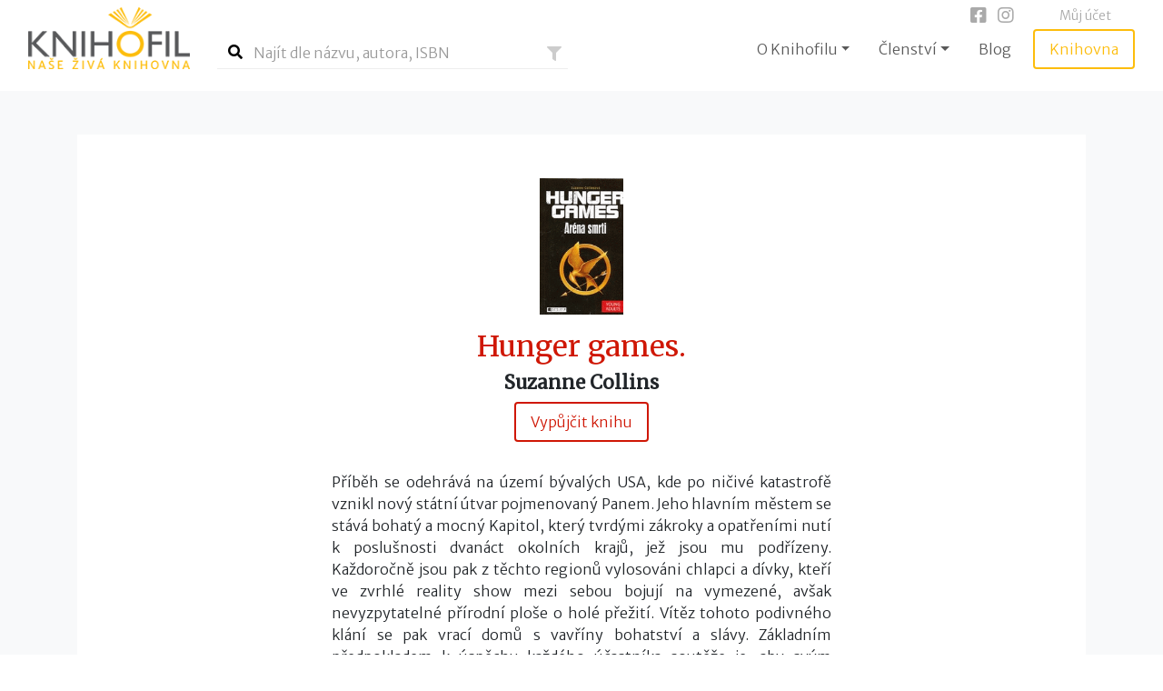

--- FILE ---
content_type: text/html; charset=UTF-8
request_url: https://www.knihofil.cz/kniha/suzanne-collins-hunger-games-92/294
body_size: 30544
content:
<!DOCTYPE html>
<html xmlns="http://www.w3.org/1999/xhtml"
      xmlns:fb="http://ogp.me/ns/fb#">
<head>
            <!-- Google Tag Manager -->
    <script>(function(w,d,s,l,i){w[l]=w[l]||[];w[l].push({'gtm.start':
    new Date().getTime(),event:'gtm.js'});var f=d.getElementsByTagName(s)[0],
    j=d.createElement(s),dl=l!='dataLayer'?'&l='+l:'';j.async=true;j.src=
    'https://www.googletagmanager.com/gtm.js?id='+i+dl;f.parentNode.insertBefore(j,f);
    })(window,document,'script','dataLayer','GTM-KTBRCFP');</script>
    <!-- End Google Tag Manager -->
        <meta charset="utf-8">
        <meta http-equiv="X-UA-Compatible" content="IE=edge">
        <meta name="viewport" content="user-scalable=yes,width=device-width">
        <meta name="google-site-verification" content="SQcDsrvVrEMNYptdZE7newdw4Idw1TF6aGeb7nZ92dI" />
        <meta name="security_token" content="386d4adbb296b5044a3dac6be89c510a">

        
        
        
        



<meta name="description" content="Příběh se odehrává na území bývalých USA, kde po ničivé katastrofě vznikl nový státní útvar pojmenovaný Panem. Jeho hlavním městem se stává bohatý a mocný ..." />
<meta name="author" content="" />
<meta name="robots" content="index,follow" />

<meta property="og:image" content="https://www.knihofil.cz/data/cover/05e1a5d3f9745dfe22621df7237fa3b0.gif" />

	<meta property="og:image:width" content="250" />
	<meta property="og:image:height" content="350" />
<meta property="og:site_name" content="Knihofil" />
<meta property="og:title" content="Hunger games. - Suzanne Collins | Knihofil" />
<meta property="og:description" content="Příběh se odehrává na území bývalých USA, kde po ničivé katastrofě vznikl nový státní útvar pojmenovaný Panem. Jeho hlavním městem se stává bohatý a mocný ..." />
<meta property="og:url" content="https://www.knihofil.cz/kniha/suzanne-collins-hunger-games-92/294" />
<meta property="og:type" content="website" />
<!-- <meta property="fb:app_id" content="1897382423812595" /> -->
<meta property="fb:page_id" content="1897382423812595" />

<meta name="twitter:card" content="summary">
<meta name="twitter:site" content="@knihofil">
<meta name="twitter:creator" content="@knihofil">
<meta name="twitter:title" content="Hunger games. - Suzanne Collins | Knihofil" />
<meta name="twitter:description" content="Příběh se odehrává na území bývalých USA, kde po ničivé katastrofě vznikl nový státní útvar pojmenovaný Panem. Jeho hlavním městem se stává bohatý a mocný ..." />
<meta name="twitter:image" content="https://www.knihofil.cz/data/cover/05e1a5d3f9745dfe22621df7237fa3b0.gif">

<title>Hunger games. - Suzanne Collins | Knihofil</title>

        <!-- Place favicon.ico and apple-touch-icon(s) in the root directory -->
	<link rel="shortcut icon" href="https://www.knihofil.cz/assets/common/img/favicon.ico?2" type="image/x-icon" />
<link rel="apple-touch-icon" href="https://www.knihofil.cz/assets/common/img/apple-touch-icon.png?2" />
<link rel="apple-touch-icon" sizes="57x57" href="https://www.knihofil.cz/assets/common/img/apple-touch-icon-57x57.png?2" />
<link rel="apple-touch-icon" sizes="72x72" href="https://www.knihofil.cz/apple-touch-icon-72x72.png?2" />
<link rel="apple-touch-icon" sizes="76x76" href="https://www.knihofil.cz/assets/common/img/apple-touch-icon-76x76.png?2" />
<link rel="apple-touch-icon" sizes="114x114" href="https://www.knihofil.cz/assets/common/img/apple-touch-icon-114x114.png?2" />
<link rel="apple-touch-icon" sizes="120x120" href="https://www.knihofil.cz/assets/common/img/apple-touch-icon-120x120.png?2" />
<link rel="apple-touch-icon" sizes="144x144" href="https://www.knihofil.cz/assets/common/img/apple-touch-icon-144x144.png?2" />
<link rel="apple-touch-icon" sizes="152x152" href="https://www.knihofil.cz/assets/common/img/apple-touch-icon-152x152.png?2" />

        <!-- <link href='https://fonts.googleapis.com/css?family=Roboto:400,100,300,300italic,400italic,500,700&subset=latin,latin-ext' rel='stylesheet' type='text/css'> -->
<!-- <link href='https://fonts.googleapis.com/css?family=Exo+2:400,500,700&subset=latin,latin-ext' rel='stylesheet' type='text/css'> -->

        <link href="https://fonts.googleapis.com/css?family=Kalam|Merriweather+Sans:300,400|Merriweather:300,400&display=swap" rel="stylesheet">
<link rel="stylesheet" href="https://cdnjs.cloudflare.com/ajax/libs/font-awesome/5.13.0/css/all.min.css">

    <link rel="stylesheet" href="https://www.knihofil.cz/assets/common/css/style.min.css?cc772b9a221eab6a53c605e885e29b64">

        <script type="text/javascript">
            var base_url = 'https://www.knihofil.cz/';
            var current_url = '?';
            var user_logged_id = false;
            var ENVIRONMENT = 'production';
        </script>

        <base href="https://www.knihofil.cz/">
        <!-- scripts from pagescript begin -->
                    	   <script src="//ajax.googleapis.com/ajax/libs/jquery/1.12.4/jquery.min.js" type="text/javascript"></script>
         	   <script src="https://www.knihofil.cz/assets/lib/modernizr-2.6.2.min.js" type="text/javascript"></script>
         	   <script src="https://www.knihofil.cz/assets/lib/html5shiv.js" type="text/javascript"></script>
             <!--[if lt IE 9]><script src="https://www.knihofil.cz/assets/lib/respond.js" type="text/javascript"></script><![endif]-->
         <!-- scripts from pagescript end -->
        <script>window.jQuery ||  document.write('<script src="https://www.knihofil.cz/assets/lib/jquery/jquery-1.11.3.min.js"><\/script>')</script>
        
        
        <!-- Begin Leadhub Pixel Code -->
        <script>
        if (ENVIRONMENT == 'production') {
            (function(w,d,x,n,u,t,f,s,o){f='LHInsights';w[n]=w[f]=w[f]||function(n,d){
            (w[f].q=w[f].q||[]).push([n,d])};w[f].l=1*new Date();s=d.createElement(x);
            s.async=1;s.src=u+'?t='+t;o=d.getElementsByTagName(x)[0];o.parentNode.insertBefore(s,o)
            })(window,document,'script','lhi','//www.lhinsights.com/agent.js','vTOGCqRPTAyXnly');
            lhi('pageview'); // page view tracking
        }
        </script>
        <!-- End Leadhub Pixel Code -->

    </head>
<body>
        <!-- Google Tag Manager (noscript) -->
    <noscript><iframe src="https://www.googletagmanager.com/ns.html?id=GTM-KTBRCFP" height="0" width="0" style="display:none;visibility:hidden"></iframe></noscript>
    <!-- End Google Tag Manager (noscript) -->

    <input type="hidden" id="last_trx_id" value="0" />
<input type="hidden" id="last_msg_id" value="0" />
<header>
	<div class="container-fluid">

		<div class="row justify-content-between align-items-end">
			<div class="col-6 order-1 col-md-3 col-lg-2 my-0 mt-2">
				<a class="title" title="Knihofil | Naše živá knihovna" href="https://www.knihofil.cz/">
					<div class="logo">
						<img src="https://www.knihofil.cz/assets//images/logo.png" class="logo-img" alt="Knihofil.cz" />  
					</div>
				</a>
			</div>

			<div class="col-12 order-4 col-md-6 order-md-2 col-lg-4 mt-2 mt-md-0 my-0 mr-md-auto">
				<form action="https://www.knihofil.cz/knihy" id="search_more" method="get" accept-charset="utf-8">

	<div id="search_form_row">
		<div id="search_form_field" class="search-field ">

			<input type="hidden" name="l" value="" />
			<input type="text" name="q" value=""   class="form-control" placeholder="Najít dle názvu, autora, ISBN" />
			<button id="search">
				<i class="fas fa-search" title="Hledat"></i>
			</button>

			<a
				data-toggle="collapse"
				href="#search_opts"

				aria-controls="search_opts"
				role="button"
				class="search-opts"
				title="Další možnosti hledání knih">
				<i class="fas fa-filter"></i>

							</a>

		</div> <!-- search_form_field -->

	</div> <!-- search_form_row -->

	<div id="search_opts" class="collapse shadow-sm ">
		<div class="filters">
			<div class="filter-header">
				Rozšířený filtr:
			</div>
			<div class="filter filter-region ">
				<select name="region" onchange='submit_search($(this).val());'>
<option value="" selected="selected">-- vyber kraj</option>
<option value="Jihočeský">Jihočeský (0)</option>
<option value="Jihomoravský">Jihomoravský (161)</option>
<option value="Karlovarský">Karlovarský (0)</option>
<option value="Královéhradecký">Královéhradecký (9)</option>
<option value="Liberecký">Liberecký (0)</option>
<option value="Moravskoslezský">Moravskoslezský (14)</option>
<option value="Olomoucký">Olomoucký (26)</option>
<option value="Pardubický">Pardubický (18)</option>
<option value="Plzeňský">Plzeňský (21)</option>
<option value="Praha">Praha (556)</option>
<option value="Středočeský">Středočeský (85)</option>
<option value="Ústecký">Ústecký (32)</option>
<option value="Vysočina">Vysočina (83)</option>
<option value="Zlínský">Zlínský (25)</option>
</select>
							</div>
			<div class="filter filter-lang ">
				<select name="lang" onchange='submit_search($(this).val());'>
<option value="" selected="selected">-- vyber jazyk</option>
<option value="cz">česky (1335)</option>
<option value="en">anglicky (48)</option>
<option value="sk">slovensky (22)</option>
<option value="de">německy (4)</option>
<option value="es">španělsky (2)</option>
<option value="fr">francouzsky (1)</option>
</select>
							</div>

			<div class="filter filter-cat ">
				<select name="cat" onchange='submit_search($(this).val());'>
<option value="" selected="selected">-- vyber formu / žánr</option>
<option value="activity books">activity books (1)</option>
<option value="aforismy">aforismy (3)</option>
<option value="alba">alba (1)</option>
<option value="albums">albums (1)</option>
<option value="alegorie">alegorie (1)</option>
<option value="American prose">American prose (3)</option>
<option value="American stories">American stories (7)</option>
<option value="americká poezie">americká poezie (1)</option>
<option value="americké novely">americké novely (2)</option>
<option value="americké povídky">americké povídky (5)</option>
<option value="americké příběhy">americké příběhy (7)</option>
<option value="americké prózy">americké prózy (4)</option>
<option value="americké romány">americké romány (187)</option>
<option value="anecdotes">anecdotes (2)</option>
<option value="anekdoty">anekdoty (2)</option>
<option value="anglická dramata">anglická dramata (7)</option>
<option value="anglické novely">anglické novely (3)</option>
<option value="anglické pohádky">anglické pohádky (1)</option>
<option value="anglické povídky">anglické povídky (5)</option>
<option value="anglické příběhy">anglické příběhy (3)</option>
<option value="anglické prózy">anglické prózy (4)</option>
<option value="anglické romány">anglické romány (94)</option>
<option value="anglicky psaná poezie">anglicky psaná poezie (1)</option>
<option value="anglicky psané příběhy">anglicky psané příběhy (1)</option>
<option value="anglicky psané romány">anglicky psané romány (11)</option>
<option value="antologie">antologie (3)</option>
<option value="artists&#039; books">artists' books (1)</option>
<option value="atlases">atlases (1)</option>
<option value="atlasy">atlasy (2)</option>
<option value="australské romány">australské romány (5)</option>
<option value="Austrian stories">Austrian stories (6)</option>
<option value="autobiografické příběhy">autobiografické příběhy (11)</option>
<option value="autobiografické prózy">autobiografické prózy (1)</option>
<option value="autobiografické romány">autobiografické romány (9)</option>
<option value="autobiografické vzpomínky">autobiografické vzpomínky (32)</option>
<option value="autobiografie">autobiografie (13)</option>
<option value="autorské knihy">autorské knihy (1)</option>
<option value="beletrie">beletrie (1)</option>
<option value="belgická poezie">belgická poezie (1)</option>
<option value="belgické povídky">belgické povídky (1)</option>
<option value="bilingual translation dictionaries">bilingual translation dictionaries (1)</option>
<option value="biografické příběhy">biografické příběhy (5)</option>
<option value="biografické romány">biografické romány (9)</option>
<option value="biografie">biografie (18)</option>
<option value="biographical portraits">biographical portraits (2)</option>
<option value="blogy">blogy (1)</option>
<option value="Brazilian fiction">Brazilian fiction (9)</option>
<option value="Brazilian prose">Brazilian prose (1)</option>
<option value="brazilské prózy">brazilské prózy (1)</option>
<option value="brazilské romány">brazilské romány (9)</option>
<option value="brožury">brožury (1)</option>
<option value="Canadian poetry (English)">Canadian poetry (English) (1)</option>
<option value="case studies">case studies (1)</option>
<option value="česká dramata">česká dramata (1)</option>
<option value="česká poezie">česká poezie (7)</option>
<option value="české novely">české novely (3)</option>
<option value="české pohádky">české pohádky (2)</option>
<option value="české povídky">české povídky (13)</option>
<option value="české příběhy">české příběhy (25)</option>
<option value="české prózy">české prózy (4)</option>
<option value="české romány">české romány (77)</option>
<option value="cestopisné příběhy">cestopisné příběhy (1)</option>
<option value="cestopisné prózy">cestopisné prózy (2)</option>
<option value="cestopisné romány">cestopisné romány (1)</option>
<option value="cestopisy">cestopisy (9)</option>
<option value="children&#039;s poetry">children's poetry (2)</option>
<option value="Children&#039;s stories, French">Children's stories, French (1)</option>
<option value="Chinese fiction">Chinese fiction (1)</option>
<option value="chronologické přehledy">chronologické přehledy (3)</option>
<option value="čínské povídky">čínské povídky (1)</option>
<option value="čínské romány">čínské romány (1)</option>
<option value="citáty">citáty (5)</option>
<option value="články">články (3)</option>
<option value="collected works">collected works (1)</option>
<option value="comedies">comedies (2)</option>
<option value="comparative studies">comparative studies (2)</option>
<option value="critical issues">critical issues (1)</option>
<option value="čtenářské hry">čtenářské hry (5)</option>
<option value="Czech drama">Czech drama (1)</option>
<option value="Czech fairy tales">Czech fairy tales (1)</option>
<option value="Danish stories">Danish stories (1)</option>
<option value="dánské příběhy">dánské příběhy (1)</option>
<option value="dánské romány">dánské romány (1)</option>
<option value="deníky">deníky (6)</option>
<option value="deskové hry (forma, žánr)">deskové hry (forma, žánr) (4)</option>
<option value="Detective and mystery stories">Detective and mystery stories (1)</option>
<option value="detective novellas">detective novellas (2)</option>
<option value="detective stories">detective stories (1)</option>
<option value="detektivní novely">detektivní novely (2)</option>
<option value="detektivní povídky">detektivní povídky (5)</option>
<option value="detektivní romány">detektivní romány (69)</option>
<option value="dialogues">dialogues (1)</option>
<option value="dialogy">dialogy (1)</option>
<option value="didactic stories">didactic stories (3)</option>
<option value="didaktické příběhy">didaktické příběhy (3)</option>
<option value="divadelní hry">divadelní hry (1)</option>
<option value="dívčí romány">dívčí romány (4)</option>
<option value="dobrodružné povídky">dobrodružné povídky (1)</option>
<option value="dobrodružné příběhy">dobrodružné příběhy (8)</option>
<option value="dobrodružné romány">dobrodružné romány (8)</option>
<option value="documents">documents (1)</option>
<option value="dokumenty">dokumenty (2)</option>
<option value="dotazníky">dotazníky (1)</option>
<option value="dvojjazyčná vydání">dvojjazyčná vydání (4)</option>
<option value="dvojjazyčné překladové slovníky">dvojjazyčné překladové slovníky (1)</option>
<option value="encyklopedie">encyklopedie (3)</option>
<option value="English fairy tales">English fairy tales (1)</option>
<option value="English novellas">English novellas (3)</option>
<option value="epická poezie">epická poezie (1)</option>
<option value="epigrams">epigrams (1)</option>
<option value="epigramy">epigramy (1)</option>
<option value="erotic novellas">erotic novellas (1)</option>
<option value="erotické novely">erotické novely (1)</option>
<option value="erotické povídky">erotické povídky (1)</option>
<option value="erotické prózy">erotické prózy (1)</option>
<option value="erotické romány">erotické romány (13)</option>
<option value="eseje">eseje (14)</option>
<option value="evenské povídky">evenské povídky (1)</option>
<option value="excerpts">excerpts (1)</option>
<option value="fantasy">fantasy (2)</option>
<option value="fantasy příběhy">fantasy příběhy (4)</option>
<option value="fantasy romány">fantasy romány (92)</option>
<option value="fantasy stories">fantasy stories (3)</option>
<option value="fejetony">fejetony (4)</option>
<option value="feuilletons">feuilletons (2)</option>
<option value="fiktivní deníky">fiktivní deníky (1)</option>
<option value="fiktivní korespondence">fiktivní korespondence (2)</option>
<option value="filozofické romány">filozofické romány (1)</option>
<option value="Finnish fiction">Finnish fiction (1)</option>
<option value="finské romány">finské romány (1)</option>
<option value="fotografické publikace">fotografické publikace (12)</option>
<option value="fotografie">fotografie (1)</option>
<option value="francouzská poezie">francouzská poezie (2)</option>
<option value="francouzské pohádky">francouzské pohádky (3)</option>
<option value="francouzské povídky">francouzské povídky (1)</option>
<option value="francouzské příběhy">francouzské příběhy (1)</option>
<option value="francouzské romány">francouzské romány (19)</option>
<option value="francouzsky psané romány">francouzsky psané romány (1)</option>
<option value="French poetry">French poetry (2)</option>
<option value="German fiction">German fiction (11)</option>
<option value="glosses">glosses (1)</option>
<option value="glosy">glosy (1)</option>
<option value="historical drama">historical drama (1)</option>
<option value="historical stories">historical stories (1)</option>
<option value="historická dramata">historická dramata (1)</option>
<option value="historické příběhy">historické příběhy (1)</option>
<option value="historické romány">historické romány (20)</option>
<option value="horory (komiksy)">horory (komiksy) (1)</option>
<option value="horory (povídky)">horory (povídky) (2)</option>
<option value="horory (příběhy)">horory (příběhy) (2)</option>
<option value="horory (romány)">horory (romány) (17)</option>
<option value="horror comics">horror comics (1)</option>
<option value="horror stories">horror stories (2)</option>
<option value="horror tales">horror tales (1)</option>
<option value="hry">hry (4)</option>
<option value="humoristické příběhy">humoristické příběhy (4)</option>
<option value="humoristické prózy">humoristické prózy (1)</option>
<option value="humoristické romány">humoristické romány (13)</option>
<option value="humorous prose">humorous prose (1)</option>
<option value="illustrated dictionaries">illustrated dictionaries (1)</option>
<option value="imaginary diaries">imaginary diaries (1)</option>
<option value="informační publikace">informační publikace (2)</option>
<option value="information publications">information publications (2)</option>
<option value="Irish novellas (English)">Irish novellas (English) (2)</option>
<option value="Irish short stories (English)">Irish short stories (English) (1)</option>
<option value="irské novely (anglicky)">irské novely (anglicky) (2)</option>
<option value="irské povídky (anglicky)">irské povídky (anglicky) (1)</option>
<option value="irské romány (anglicky)">irské romány (anglicky) (5)</option>
<option value="italská poezie">italská poezie (1)</option>
<option value="italské romány">italské romány (4)</option>
<option value="Japanese prose">Japanese prose (1)</option>
<option value="Japanese short stories">Japanese short stories (3)</option>
<option value="japonské povídky">japonské povídky (3)</option>
<option value="japonské prózy">japonské prózy (1)</option>
<option value="japonské romány">japonské romány (9)</option>
<option value="jazykové učebnice, texty, příručky (A)">jazykové učebnice, texty, příručky (A) (1)</option>
<option value="Jewish legends">Jewish legends (1)</option>
<option value="jihoafrické romány (anglicky)">jihoafrické romány (anglicky) (1)</option>
<option value="kanadská poezie (anglicky)">kanadská poezie (anglicky) (2)</option>
<option value="kanadské romány (anglicky)">kanadské romány (anglicky) (6)</option>
<option value="kazašské povídky">kazašské povídky (1)</option>
<option value="kečuánské prózy">kečuánské prózy (1)</option>
<option value="kolektivní monografie">kolektivní monografie (8)</option>
<option value="kolumbijské romány">kolumbijské romány (2)</option>
<option value="komedie">komedie (2)</option>
<option value="komentáře">komentáře (2)</option>
<option value="komentovaná vydání">komentovaná vydání (5)</option>
<option value="komiksy">komiksy (4)</option>
<option value="korespondence">korespondence (4)</option>
<option value="kritická vydání">kritická vydání (1)</option>
<option value="kuchařské recepty">kuchařské recepty (6)</option>
<option value="lectures">lectures (1)</option>
<option value="legendy">legendy (1)</option>
<option value="leporela">leporela (1)</option>
<option value="literární adaptace">literární adaptace (3)</option>
<option value="literární texty">literární texty (1)</option>
<option value="literary adaptations">literary adaptations (3)</option>
<option value="literary recreations">literary recreations (5)</option>
<option value="literary texts">literary texts (1)</option>
<option value="literatura faktu">literatura faktu (11)</option>
<option value="love poetry">love poetry (2)</option>
<option value="Love stories">Love stories (1)</option>
<option value="medailony">medailony (2)</option>
<option value="methodological manuals">methodological manuals (9)</option>
<option value="metodické příručky">metodické příručky (11)</option>
<option value="milostná poezie">milostná poezie (2)</option>
<option value="milostné romány">milostné romány (12)</option>
<option value="modlitby">modlitby (2)</option>
<option value="mongolské povídky">mongolské povídky (1)</option>
<option value="monografie">monografie (36)</option>
<option value="Moravian legends">Moravian legends (1)</option>
<option value="moravské pověsti">moravské pověsti (1)</option>
<option value="myths">myths (1)</option>
<option value="mýty">mýty (2)</option>
<option value="náboženské příběhy">náboženské příběhy (1)</option>
<option value="náboženské romány">náboženské romány (2)</option>
<option value="narrations">narrations (3)</option>
<option value="německé prózy">německé prózy (1)</option>
<option value="německé romány">německé romány (12)</option>
<option value="německy psané povídky">německy psané povídky (1)</option>
<option value="německy psané příběhy">německy psané příběhy (1)</option>
<option value="německy psané romány">německy psané romány (2)</option>
<option value="New Zealand fiction">New Zealand fiction (3)</option>
<option value="norské novely">norské novely (2)</option>
<option value="norské romány">norské romány (11)</option>
<option value="notebooks">notebooks (1)</option>
<option value="novozélandské romány">novozélandské romány (3)</option>
<option value="obrazové publikace">obrazové publikace (10)</option>
<option value="obrazové slovníky">obrazové slovníky (1)</option>
<option value="paměti">paměti (1)</option>
<option value="papers of several authors">papers of several authors (1)</option>
<option value="philosophical novels">philosophical novels (1)</option>
<option value="picture books for children">picture books for children (1)</option>
<option value="písňové texty">písňové texty (3)</option>
<option value="poetry">poetry (1)</option>
<option value="poezie">poezie (2)</option>
<option value="poezie v próze">poezie v próze (2)</option>
<option value="pojednání">pojednání (20)</option>
<option value="polemiky">polemiky (1)</option>
<option value="politická satira">politická satira (1)</option>
<option value="politické romány">politické romány (1)</option>
<option value="polské příběhy">polské příběhy (1)</option>
<option value="polské romány">polské romány (9)</option>
<option value="pop-up picture books">pop-up picture books (1)</option>
<option value="populárně-naučné publikace">populárně-naučné publikace (95)</option>
<option value="portréty">portréty (1)</option>
<option value="pověsti">pověsti (2)</option>
<option value="povídky">povídky (1)</option>
<option value="povídky národnosti Chuej">povídky národnosti Chuej (1)</option>
<option value="povídky národnosti Tchu-ťia">povídky národnosti Tchu-ťia (1)</option>
<option value="poznámky">poznámky (1)</option>
<option value="pracovní sešity">pracovní sešity (1)</option>
<option value="praktická cvičení">praktická cvičení (1)</option>
<option value="prayers">prayers (1)</option>
<option value="přednášky">přednášky (2)</option>
<option value="přehledy">přehledy (6)</option>
<option value="příběhy">příběhy (11)</option>
<option value="případové studie">případové studie (1)</option>
<option value="příručky">příručky (86)</option>
<option value="problems, exercises, etc">problems, exercises, etc (1)</option>
<option value="proceedings of conferences">proceedings of conferences (1)</option>
<option value="projevy">projevy (1)</option>
<option value="prose poems">prose poems (1)</option>
<option value="proses">proses (1)</option>
<option value="prostorové publikace">prostorové publikace (1)</option>
<option value="prózy">prózy (1)</option>
<option value="průvodce">průvodce (5)</option>
<option value="psychologické romány">psychologické romány (6)</option>
<option value="publikace pro děti">publikace pro děti (71)</option>
<option value="publikace pro mládež">publikace pro mládež (81)</option>
<option value="Quechua prose">Quechua prose (1)</option>
<option value="quotations">quotations (4)</option>
<option value="rakouské příběhy">rakouské příběhy (6)</option>
<option value="rakouské prózy">rakouské prózy (1)</option>
<option value="rakouské romány">rakouské romány (4)</option>
<option value="religious novels">religious novels (2)</option>
<option value="religious stories">religious stories (1)</option>
<option value="reportáže">reportáže (7)</option>
<option value="říkadla">říkadla (2)</option>
<option value="romány">romány (13)</option>
<option value="romány pro ženy">romány pro ženy (7)</option>
<option value="rozhovory">rozhovory (26)</option>
<option value="ruské novely">ruské novely (1)</option>
<option value="ruské romány">ruské romány (1)</option>
<option value="Russian novellas">Russian novellas (1)</option>
<option value="satirické prózy">satirické prózy (1)</option>
<option value="satirické romány">satirické romány (5)</option>
<option value="sborníky">sborníky (5)</option>
<option value="sborníky konferencí">sborníky konferencí (1)</option>
<option value="scénáře">scénáře (2)</option>
<option value="science fiction stories">science fiction stories (2)</option>
<option value="Scottish fiction (English)">Scottish fiction (English) (2)</option>
<option value="sebrané spisy">sebrané spisy (1)</option>
<option value="skotské romány (anglicky)">skotské romány (anglicky) (2)</option>
<option value="slovenské novely">slovenské novely (1)</option>
<option value="slovenské příběhy">slovenské příběhy (1)</option>
<option value="slovenské prózy">slovenské prózy (1)</option>
<option value="slovenské romány">slovenské romány (5)</option>
<option value="song texts">song texts (3)</option>
<option value="South African fiction (English)">South African fiction (English) (1)</option>
<option value="španělská poezie">španělská poezie (1)</option>
<option value="španělské romány">španělské romány (2)</option>
<option value="španělsky psané romány">španělsky psané romány (1)</option>
<option value="špionážní romány">špionážní romány (1)</option>
<option value="společenské romány">společenské romány (1)</option>
<option value="spy novels">spy novels (1)</option>
<option value="srovnávací studie">srovnávací studie (2)</option>
<option value="stories in German">stories in German (1)</option>
<option value="studie">studie (15)</option>
<option value="surveys">surveys (6)</option>
<option value="švédské romány">švédské romány (16)</option>
<option value="švýcarské prózy (německy)">švýcarské prózy (německy) (1)</option>
<option value="testy">testy (1)</option>
<option value="texts">texts (2)</option>
<option value="texty">texty (2)</option>
<option value="thrillery">thrillery (1)</option>
<option value="thrillery (romány)">thrillery (romány) (56)</option>
<option value="tibetské povídky">tibetské povídky (1)</option>
<option value="tourist guidebooks">tourist guidebooks (2)</option>
<option value="tragédie">tragédie (2)</option>
<option value="tragedies">tragedies (2)</option>
<option value="travel novels">travel novels (1)</option>
<option value="travel stories">travel stories (1)</option>
<option value="turistické průvodce">turistické průvodce (3)</option>
<option value="učebnice">učebnice (3)</option>
<option value="učebnice středních škol">učebnice středních škol (3)</option>
<option value="učebnice vysokých škol">učebnice vysokých škol (9)</option>
<option value="ujgurské povídky">ujgurské povídky (1)</option>
<option value="úvahy">úvahy (19)</option>
<option value="válečné romány">válečné romány (4)</option>
<option value="vědecko-fantastické příběhy">vědecko-fantastické příběhy (2)</option>
<option value="vědecko-fantastické romány">vědecko-fantastické romány (20)</option>
<option value="výbory">výbory (9)</option>
<option value="výňatky">výňatky (1)</option>
<option value="vyprávění">vyprávění (3)</option>
<option value="vysokoškolská skripta">vysokoškolská skripta (1)</option>
<option value="vzpomínky">vzpomínky (13)</option>
<option value="women&#039;s novels">women's novels (2)</option>
<option value="zápisníky">zápisníky (1)</option>
<option value="židovské pověsti">židovské pověsti (1)</option>
</select>
							</div>

			<div class="filter filter-tag ">
				<select name="tag" onchange='submit_search($(this).val());'>
<option value="" selected="selected">-- vyber obsahové heslo</option>
<option value="&quot;normalization&quot; (1969-1989 : Czechoslovakia)">"normalization" (1969-1989 : Czechoslovakia) (1)</option>
<option value="absolventi vysokých škol">absolventi vysokých škol (1)</option>
<option value="abused children">abused children (2)</option>
<option value="achievement motivation">achievement motivation (2)</option>
<option value="activisation methods in education">activisation methods in education (1)</option>
<option value="actors">actors (2)</option>
<option value="actresses">actresses (1)</option>
<option value="adolescent psychology">adolescent psychology (1)</option>
<option value="adventure travel">adventure travel (2)</option>
<option value="adventurers">adventurers (2)</option>
<option value="aféry">aféry (1)</option>
<option value="agenti">agenti (1)</option>
<option value="air rescue service">air rescue service (1)</option>
<option value="ájurvéda">ájurvéda (1)</option>
<option value="aktivizační metody ve výuce">aktivizační metody ve výuce (1)</option>
<option value="akvarijní rostliny">akvarijní rostliny (1)</option>
<option value="akvarijní ryby">akvarijní ryby (1)</option>
<option value="akvaristika">akvaristika (1)</option>
<option value="alcoholism">alcoholism (1)</option>
<option value="algoritmy">algoritmy (1)</option>
<option value="algoritmy (programování)">algoritmy (programování) (1)</option>
<option value="alkoholismus">alkoholismus (1)</option>
<option value="alternative education">alternative education (2)</option>
<option value="alternative religiosity">alternative religiosity (1)</option>
<option value="alternative therapy">alternative therapy (1)</option>
<option value="alternativní religiozita">alternativní religiozita (1)</option>
<option value="alternativní terapie">alternativní terapie (1)</option>
<option value="alternativní výuka">alternativní výuka (2)</option>
<option value="ambassadress">ambassadress (1)</option>
<option value="American authors">American authors (1)</option>
<option value="Američané">Američané (1)</option>
<option value="americká fantasy">americká fantasy (2)</option>
<option value="americká literatura">americká literatura (3)</option>
<option value="americký román">americký román (1)</option>
<option value="američtí spisovatelé">američtí spisovatelé (1)</option>
<option value="analytická psychologie">analytická psychologie (1)</option>
<option value="anatomie člověka">anatomie člověka (1)</option>
<option value="andělé">andělé (1)</option>
<option value="andělé strážní">andělé strážní (1)</option>
<option value="anglický román">anglický román (1)</option>
<option value="angličtina">angličtina (6)</option>
<option value="animal behavior">animal behavior (1)</option>
<option value="anthropogenesis">anthropogenesis (2)</option>
<option value="antická filozofie">antická filozofie (1)</option>
<option value="antropogeneze">antropogeneze (2)</option>
<option value="apparent death">apparent death (2)</option>
<option value="archetypes">archetypes (2)</option>
<option value="archetypy">archetypy (2)</option>
<option value="architectural monuments">architectural monuments (2)</option>
<option value="architectural projects">architectural projects (1)</option>
<option value="architectural styles">architectural styles (1)</option>
<option value="architektonické památky">architektonické památky (2)</option>
<option value="architektonické projekty">architektonické projekty (1)</option>
<option value="architektonické slohy">architektonické slohy (1)</option>
<option value="art and society">art and society (1)</option>
<option value="artificial intelligence">artificial intelligence (3)</option>
<option value="artificial languages">artificial languages (1)</option>
<option value="asceticism">asceticism (1)</option>
<option value="askeze">askeze (1)</option>
<option value="assassination of Reinhard Heydrich (1942 : Prague, Czechia)">assassination of Reinhard Heydrich (1942 : Prague, Czechia) (2)</option>
<option value="astrofyzika">astrofyzika (1)</option>
<option value="astrologie">astrologie (3)</option>
<option value="astrology">astrology (3)</option>
<option value="atentát na Heydricha (1942 : Praha, Česko)">atentát na Heydricha (1942 : Praha, Česko) (2)</option>
<option value="audit">audit (1)</option>
<option value="australská literatura">australská literatura (1)</option>
<option value="autenticita (psychologie)">autenticita (psychologie) (1)</option>
<option value="authenticity (psychology)">authenticity (psychology) (1)</option>
<option value="authoritarian regimes">authoritarian regimes (1)</option>
<option value="autoritativní režimy">autoritativní režimy (1)</option>
<option value="autostop">autostop (2)</option>
<option value="autoterapie">autoterapie (4)</option>
<option value="autotherapy">autotherapy (4)</option>
<option value="Ayurvedic medicine">Ayurvedic medicine (1)</option>
<option value="aztécká kultura">aztécká kultura (1)</option>
<option value="Aztékové">Aztékové (1)</option>
<option value="Babism">Babism (3)</option>
<option value="bábismus">bábismus (3)</option>
<option value="Bahai Faith">Bahai Faith (2)</option>
<option value="Bahaism">Bahaism (2)</option>
<option value="baháismus">baháismus (6)</option>
<option value="balistika">balistika (1)</option>
<option value="ballistics">ballistics (1)</option>
<option value="barvy">barvy (2)</option>
<option value="batolata">batolata (5)</option>
<option value="bdělost">bdělost (2)</option>
<option value="beat generation">beat generation (1)</option>
<option value="beatnici">beatnici (2)</option>
<option value="běh">běh (1)</option>
<option value="běh na dlouhé trati">běh na dlouhé trati (1)</option>
<option value="běh na krátké trati">běh na krátké trati (1)</option>
<option value="behavioral assessment">behavioral assessment (1)</option>
<option value="behavioral disorders">behavioral disorders (1)</option>
<option value="behaviorální ekonomie">behaviorální ekonomie (1)</option>
<option value="behaviorální hodnocení">behaviorální hodnocení (1)</option>
<option value="bereavement">bereavement (1)</option>
<option value="bereavement therapy">bereavement therapy (2)</option>
<option value="běžci">běžci (4)</option>
<option value="běžecké závody">běžecké závody (1)</option>
<option value="bhakti hinduismus">bhakti hinduismus (1)</option>
<option value="Bible persons">Bible persons (1)</option>
<option value="Bible stories">Bible stories (1)</option>
<option value="Biblical interpretation">Biblical interpretation (2)</option>
<option value="Biblical quotations">Biblical quotations (2)</option>
<option value="biblická interpretace">biblická interpretace (2)</option>
<option value="biblické citáty">biblické citáty (2)</option>
<option value="biblické postavy">biblické postavy (2)</option>
<option value="biblické příběhy">biblické příběhy (1)</option>
<option value="bioenergetics">bioenergetics (1)</option>
<option value="bioenergetika">bioenergetika (1)</option>
<option value="biofyzika">biofyzika (1)</option>
<option value="biologové">biologové (1)</option>
<option value="biophysics">biophysics (1)</option>
<option value="bitva o Británii (1940 : Velká Británie)">bitva o Británii (1940 : Velká Británie) (2)</option>
<option value="black-and-white photography">black-and-white photography (1)</option>
<option value="blogeři">blogeři (1)</option>
<option value="blogerky">blogerky (2)</option>
<option value="bloggers">bloggers (1)</option>
<option value="blogs">blogs (1)</option>
<option value="blogy">blogy (1)</option>
<option value="blues">blues (1)</option>
<option value="blues (music)">blues (music) (1)</option>
<option value="bohatství">bohatství (2)</option>
<option value="bojová umění">bojová umění (1)</option>
<option value="bojové operace">bojové operace (2)</option>
<option value="bojový výcvik">bojový výcvik (1)</option>
<option value="bombardovací jednotky">bombardovací jednotky (2)</option>
<option value="bombardování">bombardování (1)</option>
<option value="bomber units">bomber units (1)</option>
<option value="book design">book design (1)</option>
<option value="books">books (1)</option>
<option value="bookstores">bookstores (1)</option>
<option value="Bosnia and Herzegovina, civil war (1992-1995)">Bosnia and Herzegovina, civil war (1992-1995) (1)</option>
<option value="botanika">botanika (1)</option>
<option value="botany">botany (1)</option>
<option value="Boží království">Boží království (1)</option>
<option value="Boží milosrdenství">Boží milosrdenství (1)</option>
<option value="Boží prozřetelnost">Boží prozřetelnost (1)</option>
<option value="Brazilian authors">Brazilian authors (2)</option>
<option value="brazilští spisovatelé">brazilští spisovatelé (2)</option>
<option value="britské válečné letectvo">britské válečné letectvo (1)</option>
<option value="Buddhism">Buddhism (1)</option>
<option value="buddhismus">buddhismus (1)</option>
<option value="Buddhist meditation">Buddhist meditation (1)</option>
<option value="buddhistická filozofie">buddhistická filozofie (1)</option>
<option value="buddhistická meditace">buddhistická meditace (1)</option>
<option value="Bůh a člověk">Bůh a člověk (8)</option>
<option value="building work">building work (1)</option>
<option value="buildings practice">buildings practice (1)</option>
<option value="Business logistics">Business logistics (1)</option>
<option value="bydlení">bydlení (2)</option>
<option value="bytí">bytí (1)</option>
<option value="bytová architektura">bytová architektura (1)</option>
<option value="bytová výstavba">bytová výstavba (1)</option>
<option value="C#">C# (1)</option>
<option value="C# (programovací jazyk)">C# (programovací jazyk) (1)</option>
<option value="cabala">cabala (5)</option>
<option value="čakry">čakry (2)</option>
<option value="cancer">cancer (1)</option>
<option value="career development">career development (3)</option>
<option value="career success">career success (1)</option>
<option value="čarodějnictví">čarodějnictví (1)</option>
<option value="čas">čas (1)</option>
<option value="časoprostor">časoprostor (2)</option>
<option value="casuistics">casuistics (1)</option>
<option value="Catholic churches">Catholic churches (1)</option>
<option value="Catholic missions">Catholic missions (2)</option>
<option value="Catholic priests">Catholic priests (5)</option>
<option value="Catholicism">Catholicism (1)</option>
<option value="cats">cats (5)</option>
<option value="černé díry">černé díry (1)</option>
<option value="černobílá fotografie">černobílá fotografie (1)</option>
<option value="Čerokíové">Čerokíové (1)</option>
<option value="červí díry">červí díry (1)</option>
<option value="Češi">Češi (1)</option>
<option value="Češi a Němci">Češi a Němci (1)</option>
<option value="Češi a Slováci">Češi a Slováci (1)</option>
<option value="česká literatura">česká literatura (5)</option>
<option value="česká próza">česká próza (2)</option>
<option value="české spisovatelky">české spisovatelky (1)</option>
<option value="českoslovenští letci">českoslovenští letci (1)</option>
<option value="čeští básníci">čeští básníci (1)</option>
<option value="čeští dramatici">čeští dramatici (2)</option>
<option value="čeština">čeština (2)</option>
<option value="cestování">cestování (5)</option>
<option value="cestování v čase">cestování v čase (1)</option>
<option value="cestovatelé">cestovatelé (2)</option>
<option value="cesty a pobyt">cesty a pobyt (9)</option>
<option value="chakra (hinduism)">chakra (hinduism) (2)</option>
<option value="channeling">channeling (8)</option>
<option value="chaos">chaos (1)</option>
<option value="chaotic behavior in systems">chaotic behavior in systems (1)</option>
<option value="charitativní činnost">charitativní činnost (2)</option>
<option value="charitativní pracovníci">charitativní pracovníci (1)</option>
<option value="charities">charities (2)</option>
<option value="charity workers">charity workers (1)</option>
<option value="chemie">chemie (1)</option>
<option value="chemistry">chemistry (1)</option>
<option value="child care">child care (1)</option>
<option value="child development">child development (3)</option>
<option value="child psychology">child psychology (4)</option>
<option value="child sexual abuse">child sexual abuse (1)</option>
<option value="children and youth">children and youth (1)</option>
<option value="children&#039;s games">children's games (1)</option>
<option value="chov domácích zvířat">chov domácích zvířat (1)</option>
<option value="chov okrasných ryb">chov okrasných ryb (1)</option>
<option value="chování živočichů">chování živočichů (1)</option>
<option value="Christian communities">Christian communities (1)</option>
<option value="Christian faith">Christian faith (2)</option>
<option value="Christian literature">Christian literature (2)</option>
<option value="Christian marriage">Christian marriage (1)</option>
<option value="Christian missionaries">Christian missionaries (1)</option>
<option value="Christian philosophers">Christian philosophers (1)</option>
<option value="Christian spirituality">Christian spirituality (1)</option>
<option value="Christianity and civilization">Christianity and civilization (6)</option>
<option value="Christianity and culture">Christianity and culture (1)</option>
<option value="Christmas">Christmas (1)</option>
<option value="Christmas customs">Christmas customs (1)</option>
<option value="chronic diseases">chronic diseases (1)</option>
<option value="chronické nemoci">chronické nemoci (1)</option>
<option value="chudí">chudí (2)</option>
<option value="church and state">church and state (1)</option>
<option value="cinematography">cinematography (1)</option>
<option value="církev">církev (1)</option>
<option value="city planning">city planning (1)</option>
<option value="civic ethics">civic ethics (1)</option>
<option value="civil associations">civil associations (1)</option>
<option value="civil buildings">civil buildings (1)</option>
<option value="civilizace">civilizace (8)</option>
<option value="civilization">civilization (8)</option>
<option value="cizí slova">cizí slova (1)</option>
<option value="člověk">člověk (3)</option>
<option value="člověk a příroda">člověk a příroda (1)</option>
<option value="člověk a společnost">člověk a společnost (3)</option>
<option value="člověk a životní prostředí">člověk a životní prostředí (1)</option>
<option value="člověk a zvíře">člověk a zvíře (6)</option>
<option value="coaching">coaching (2)</option>
<option value="cognitive psychology">cognitive psychology (1)</option>
<option value="cognitive science">cognitive science (1)</option>
<option value="cold war (1945-1989)">cold war (1945-1989) (1)</option>
<option value="college graduates">college graduates (1)</option>
<option value="college students">college students (1)</option>
<option value="college teachers">college teachers (2)</option>
<option value="Colombian authors">Colombian authors (1)</option>
<option value="colors">colors (2)</option>
<option value="combat exercises">combat exercises (1)</option>
<option value="coming to terms with the past">coming to terms with the past (1)</option>
<option value="commitment">commitment (1)</option>
<option value="communication in learning and scholarship">communication in learning and scholarship (1)</option>
<option value="communication in marketing">communication in marketing (1)</option>
<option value="communication skills">communication skills (1)</option>
<option value="community schools">community schools (2)</option>
<option value="compassion">compassion (1)</option>
<option value="compensation">compensation (1)</option>
<option value="composers">composers (2)</option>
<option value="computer algorithms">computer algorithms (1)</option>
<option value="computer crimes">computer crimes (1)</option>
<option value="computer hardware">computer hardware (1)</option>
<option value="computer security">computer security (1)</option>
<option value="concentration (psychology)">concentration (psychology) (1)</option>
<option value="concerts">concerts (2)</option>
<option value="consciousness">consciousness (5)</option>
<option value="controlling">controlling (1)</option>
<option value="cooperative education">cooperative education (1)</option>
<option value="cosmic energy">cosmic energy (3)</option>
<option value="cosmic harmony">cosmic harmony (3)</option>
<option value="Coup d’état (1948 : Czechoslovakia)">Coup d’état (1948 : Czechoslovakia) (1)</option>
<option value="creative thinking">creative thinking (1)</option>
<option value="crimes of Nazism">crimes of Nazism (2)</option>
<option value="criminal police">criminal police (1)</option>
<option value="criticism of society">criticism of society (1)</option>
<option value="cryptographic games">cryptographic games (1)</option>
<option value="cultural history">cultural history (2)</option>
<option value="cultural landmarks">cultural landmarks (1)</option>
<option value="curiosities, records and wonders">curiosities, records and wonders (1)</option>
<option value="cyber security">cyber security (5)</option>
<option value="cyberbullying">cyberbullying (1)</option>
<option value="cycling">cycling (1)</option>
<option value="cyklistika">cyklistika (1)</option>
<option value="Czech language">Czech language (2)</option>
<option value="Czechs">Czechs (1)</option>
<option value="dalailamas">dalailamas (2)</option>
<option value="dalajlamové">dalajlamové (2)</option>
<option value="dálkové plavání">dálkové plavání (1)</option>
<option value="daňové výnosy">daňové výnosy (1)</option>
<option value="dárkové předměty">dárkové předměty (1)</option>
<option value="deaf">deaf (1)</option>
<option value="deaf children">deaf children (1)</option>
<option value="death">death (3)</option>
<option value="decision making">decision making (2)</option>
<option value="decorative objects">decorative objects (2)</option>
<option value="dějiny">dějiny (2)</option>
<option value="dějiny architektury">dějiny architektury (3)</option>
<option value="dějiny biologie">dějiny biologie (1)</option>
<option value="dějiny civilizace">dějiny civilizace (6)</option>
<option value="dějiny ekonomických teorií">dějiny ekonomických teorií (2)</option>
<option value="dějiny filmu">dějiny filmu (1)</option>
<option value="dějiny filozofie">dějiny filozofie (3)</option>
<option value="dějiny kinematografie">dějiny kinematografie (1)</option>
<option value="dějiny psychologie">dějiny psychologie (1)</option>
<option value="dějiny umění">dějiny umění (1)</option>
<option value="dějiny výtvarného umění">dějiny výtvarného umění (1)</option>
<option value="dějiny Židů">dějiny Židů (1)</option>
<option value="dekorační předměty">dekorační předměty (2)</option>
<option value="demokracie">demokracie (1)</option>
<option value="démoni">démoni (1)</option>
<option value="dependent personality disorder">dependent personality disorder (1)</option>
<option value="deportace Židů">deportace Židů (1)</option>
<option value="deportations of Jews">deportations of Jews (1)</option>
<option value="deprivace (psychologie)">deprivace (psychologie) (1)</option>
<option value="deprivation (psychology)">deprivation (psychology) (1)</option>
<option value="deprivované děti">deprivované děti (1)</option>
<option value="design">design (9)</option>
<option value="děti">děti (2)</option>
<option value="děti a mládež">děti a mládež (1)</option>
<option value="děti a válka">děti a válka (2)</option>
<option value="děti předškolního věku">děti předškolního věku (2)</option>
<option value="dětská psychiatrie">dětská psychiatrie (1)</option>
<option value="dětské domovy">dětské domovy (1)</option>
<option value="dětské hry">dětské hry (1)</option>
<option value="development of thought">development of thought (1)</option>
<option value="deviant behavior">deviant behavior (1)</option>
<option value="dezinformace">dezinformace (1)</option>
<option value="diagnostika (lékařství)">diagnostika (lékařství) (1)</option>
<option value="didaktická technika">didaktická technika (1)</option>
<option value="digital media">digital media (2)</option>
<option value="digital technologies">digital technologies (2)</option>
<option value="digitální média">digitální média (3)</option>
<option value="digitální technologie">digitální technologie (2)</option>
<option value="dinosauři">dinosauři (1)</option>
<option value="diplomatický protokol">diplomatický protokol (1)</option>
<option value="discourse analysis">discourse analysis (2)</option>
<option value="discoveries and inventions">discoveries and inventions (1)</option>
<option value="disease">disease (1)</option>
<option value="diseases">diseases (2)</option>
<option value="disidenti">disidenti (1)</option>
<option value="disinformation">disinformation (1)</option>
<option value="diskurzivní analýza">diskurzivní analýza (2)</option>
<option value="divadelní dramaturgie">divadelní dramaturgie (1)</option>
<option value="divadelní herci">divadelní herci (1)</option>
<option value="divadelní představení">divadelní představení (1)</option>
<option value="divadlo">divadlo (2)</option>
<option value="dívky">dívky (2)</option>
<option value="dobro a zlo">dobro a zlo (2)</option>
<option value="dobrodruzi">dobrodruzi (2)</option>
<option value="dobrodružné cesty">dobrodružné cesty (2)</option>
<option value="dobyvatelské výpravy">dobyvatelské výpravy (1)</option>
<option value="doctrine of Bahaism">doctrine of Bahaism (10)</option>
<option value="doctrine of Judaism">doctrine of Judaism (1)</option>
<option value="documentary photography">documentary photography (1)</option>
<option value="dokumentární fotografie">dokumentární fotografie (1)</option>
<option value="domácí násilí">domácí násilí (1)</option>
<option value="domácnost">domácnost (2)</option>
<option value="domorodci">domorodci (2)</option>
<option value="domov">domov (1)</option>
<option value="doprava">doprava (1)</option>
<option value="dovednosti a znalosti">dovednosti a znalosti (3)</option>
<option value="drama">drama (2)</option>
<option value="dramaturgists (film)">dramaturgists (film) (1)</option>
<option value="dramaturgy">dramaturgy (1)</option>
<option value="dreams">dreams (3)</option>
<option value="dřevěné konstrukce">dřevěné konstrukce (1)</option>
<option value="dřevěné výrobky">dřevěné výrobky (1)</option>
<option value="drinking of alcoholic beverages">drinking of alcoholic beverages (2)</option>
<option value="druhá světová válka (1939-1945)">druhá světová válka (1939-1945) (18)</option>
<option value="důchodové reformy">důchodové reformy (1)</option>
<option value="duchovní aspekty">duchovní aspekty (1)</option>
<option value="duchovní bytosti">duchovní bytosti (3)</option>
<option value="duchovní cesta">duchovní cesta (16)</option>
<option value="duchovní cvičení">duchovní cvičení (1)</option>
<option value="duchovní energie">duchovní energie (5)</option>
<option value="duchovní léčení">duchovní léčení (3)</option>
<option value="duchovní literatura">duchovní literatura (2)</option>
<option value="duchovní povolání">duchovní povolání (1)</option>
<option value="duchovní poznání">duchovní poznání (6)</option>
<option value="duchovní učitelé">duchovní učitelé (4)</option>
<option value="duchovní vedení">duchovní vedení (1)</option>
<option value="duchovní život">duchovní život (7)</option>
<option value="duchovní zkušenosti">duchovní zkušenosti (3)</option>
<option value="duše">duše (1)</option>
<option value="duše a tělo">duše a tělo (2)</option>
<option value="duševní poruchy">duševní poruchy (1)</option>
<option value="duševní práce">duševní práce (1)</option>
<option value="duševní schopnosti">duševní schopnosti (1)</option>
<option value="duševní zdraví">duševní zdraví (1)</option>
<option value="e-learning">e-learning (2)</option>
<option value="Eastern Christian spirituality">Eastern Christian spirituality (1)</option>
<option value="ecological gardening">ecological gardening (1)</option>
<option value="educational counseling">educational counseling (1)</option>
<option value="educational evaluation">educational evaluation (1)</option>
<option value="educational innovations">educational innovations (3)</option>
<option value="educational programs">educational programs (3)</option>
<option value="educational projects">educational projects (1)</option>
<option value="educational psychology">educational psychology (1)</option>
<option value="educational research">educational research (2)</option>
<option value="educational systems">educational systems (1)</option>
<option value="educational technology">educational technology (1)</option>
<option value="ekologické zahrádkářství">ekologické zahrádkářství (1)</option>
<option value="ekologie lesa">ekologie lesa (1)</option>
<option value="ekonomické chování">ekonomické chování (1)</option>
<option value="ekonomie">ekonomie (2)</option>
<option value="ekonomika">ekonomika (1)</option>
<option value="ekonomika školství">ekonomika školství (1)</option>
<option value="ekonomové">ekonomové (1)</option>
<option value="electronic business">electronic business (1)</option>
<option value="electronic media">electronic media (2)</option>
<option value="elektronická média">elektronická média (2)</option>
<option value="elektronické podnikání">elektronické podnikání (1)</option>
<option value="elementary school education">elementary school education (1)</option>
<option value="elementary schools">elementary schools (6)</option>
<option value="embroidery">embroidery (1)</option>
<option value="empathy">empathy (1)</option>
<option value="empatie">empatie (1)</option>
<option value="employee motivation">employee motivation (1)</option>
<option value="employee selection">employee selection (1)</option>
<option value="employment in foreign countries">employment in foreign countries (4)</option>
<option value="encyklopedie">encyklopedie (1)</option>
<option value="endurance training">endurance training (1)</option>
<option value="energetický systém člověka">energetický systém člověka (2)</option>
<option value="England">England (1)</option>
<option value="English fiction">English fiction (1)</option>
<option value="English language">English language (3)</option>
<option value="epigenetics">epigenetics (1)</option>
<option value="epigenetika">epigenetika (1)</option>
<option value="erotic literature">erotic literature (1)</option>
<option value="erotic massage">erotic massage (1)</option>
<option value="erotická literatura">erotická literatura (1)</option>
<option value="erotické masáže">erotické masáže (1)</option>
<option value="erotika">erotika (1)</option>
<option value="eschatologie">eschatologie (1)</option>
<option value="esoterism">esoterism (2)</option>
<option value="esoterismus">esoterismus (2)</option>
<option value="espionage">espionage (2)</option>
<option value="estetika">estetika (1)</option>
<option value="etika">etika (2)</option>
<option value="etiketa">etiketa (1)</option>
<option value="etologie">etologie (1)</option>
<option value="etymologie">etymologie (1)</option>
<option value="etymology">etymology (1)</option>
<option value="European architecture">European architecture (1)</option>
<option value="eutanazie">eutanazie (1)</option>
<option value="evaluation of school children">evaluation of school children (1)</option>
<option value="evangelistic work">evangelistic work (1)</option>
<option value="evangelizace">evangelizace (1)</option>
<option value="everyday life">everyday life (7)</option>
<option value="evoluce (biologie)">evoluce (biologie) (2)</option>
<option value="evoluční biologie">evoluční biologie (1)</option>
<option value="evoluční genetika">evoluční genetika (1)</option>
<option value="evoluční teorie">evoluční teorie (2)</option>
<option value="evropská architektura">evropská architektura (1)</option>
<option value="evropská integrace">evropská integrace (1)</option>
<option value="evropská mytologie">evropská mytologie (1)</option>
<option value="evropské pověsti">evropské pověsti (1)</option>
<option value="excepcionalismus">excepcionalismus (1)</option>
<option value="exceptionalism">exceptionalism (1)</option>
<option value="exercise therapy">exercise therapy (1)</option>
<option value="exercises">exercises (2)</option>
<option value="experiments">experiments (1)</option>
<option value="experiments in men">experiments in men (1)</option>
<option value="extended consciousness">extended consciousness (3)</option>
<option value="external forces">external forces (1)</option>
<option value="extrasensual perception">extrasensual perception (3)</option>
<option value="extrémní životní podmínky">extrémní životní podmínky (1)</option>
<option value="fairy tales">fairy tales (1)</option>
<option value="family education">family education (1)</option>
<option value="family mediation">family mediation (1)</option>
<option value="family relations">family relations (2)</option>
<option value="family violence">family violence (1)</option>
<option value="fancy work">fancy work (1)</option>
<option value="fantasy román">fantasy román (2)</option>
<option value="fašisté">fašisté (1)</option>
<option value="fathers and children">fathers and children (1)</option>
<option value="female delinquency">female delinquency (1)</option>
<option value="female infertility">female infertility (1)</option>
<option value="female prostitutes">female prostitutes (1)</option>
<option value="feminism">feminism (1)</option>
<option value="feminismus">feminismus (2)</option>
<option value="feminita">feminita (1)</option>
<option value="feminity">feminity (1)</option>
<option value="feng shui">feng shui (1)</option>
<option value="feng šuej">feng šuej (1)</option>
<option value="fighter units">fighter units (1)</option>
<option value="fiktivní jazyky">fiktivní jazyky (1)</option>
<option value="fiktivní místa">fiktivní místa (1)</option>
<option value="film">film (3)</option>
<option value="film screenwriters">film screenwriters (1)</option>
<option value="filmová režie">filmová režie (1)</option>
<option value="filmoví dramaturgové">filmoví dramaturgové (1)</option>
<option value="filmoví herci">filmoví herci (7)</option>
<option value="filmoví režiséři">filmoví režiséři (6)</option>
<option value="filmoví scenáristé">filmoví scenáristé (2)</option>
<option value="filmy">filmy (1)</option>
<option value="filozofické myšlení">filozofické myšlení (1)</option>
<option value="filozofie">filozofie (2)</option>
<option value="filozofie a věda">filozofie a věda (1)</option>
<option value="filozofie dějin">filozofie dějin (1)</option>
<option value="filozofie ducha">filozofie ducha (3)</option>
<option value="filozofie matematiky">filozofie matematiky (1)</option>
<option value="Filozofie stoická (texty)">Filozofie stoická (texty) (1)</option>
<option value="filozofové">filozofové (1)</option>
<option value="finance">finance (4)</option>
<option value="financial literacy">financial literacy (1)</option>
<option value="finanční gramotnost">finanční gramotnost (1)</option>
<option value="finanční investování">finanční investování (1)</option>
<option value="finanční úspěch">finanční úspěch (3)</option>
<option value="financování">financování (1)</option>
<option value="firmy">firmy (1)</option>
<option value="foreign study">foreign study (1)</option>
<option value="foreign words">foreign words (1)</option>
<option value="forensic sciences">forensic sciences (1)</option>
<option value="forenzní vědy">forenzní vědy (2)</option>
<option value="forest ecology">forest ecology (1)</option>
<option value="forest ecosystems">forest ecosystems (1)</option>
<option value="forests">forests (1)</option>
<option value="formativní hodnocení">formativní hodnocení (1)</option>
<option value="fortune telling by cards">fortune telling by cards (2)</option>
<option value="fortune-telling">fortune-telling (1)</option>
<option value="fotbal">fotbal (1)</option>
<option value="fotografové">fotografové (1)</option>
<option value="francouzská literatura">francouzská literatura (3)</option>
<option value="French literature">French literature (1)</option>
<option value="futurologie">futurologie (1)</option>
<option value="fytoterapie">fytoterapie (2)</option>
<option value="fyzika">fyzika (2)</option>
<option value="fyziognomie">fyziognomie (1)</option>
<option value="fyziologie člověka">fyziologie člověka (3)</option>
<option value="games">games (1)</option>
<option value="garden plants">garden plants (1)</option>
<option value="gastronomie">gastronomie (1)</option>
<option value="gastronomy">gastronomy (1)</option>
<option value="gender">gender (3)</option>
<option value="gender equality">gender equality (1)</option>
<option value="genealogie">genealogie (1)</option>
<option value="general knowledge">general knowledge (1)</option>
<option value="generálové">generálové (1)</option>
<option value="genialita">genialita (1)</option>
<option value="geografie">geografie (1)</option>
<option value="geomancy">geomancy (1)</option>
<option value="geomantie">geomantie (1)</option>
<option value="geometrie">geometrie (1)</option>
<option value="geometry">geometry (1)</option>
<option value="gifted children">gifted children (1)</option>
<option value="gifts">gifts (1)</option>
<option value="global governance">global governance (1)</option>
<option value="global problems">global problems (1)</option>
<option value="globalizace">globalizace (3)</option>
<option value="globální oteplování">globální oteplování (1)</option>
<option value="globální problémy">globální problémy (1)</option>
<option value="globální problémy životního prostředí">globální problémy životního prostředí (1)</option>
<option value="globální vládnutí">globální vládnutí (1)</option>
<option value="graciousness of God">graciousness of God (1)</option>
<option value="grandparents">grandparents (1)</option>
<option value="grief">grief (1)</option>
<option value="guardian angels">guardian angels (1)</option>
<option value="hádanky">hádanky (1)</option>
<option value="handicraft">handicraft (1)</option>
<option value="happiness">happiness (5)</option>
<option value="hardware">hardware (1)</option>
<option value="harmony of life">harmony of life (19)</option>
<option value="healers">healers (1)</option>
<option value="healing">healing (3)</option>
<option value="health and disease">health and disease (2)</option>
<option value="health self-care">health self-care (4)</option>
<option value="healthy eating">healthy eating (3)</option>
<option value="herbáře">herbáře (1)</option>
<option value="herci">herci (2)</option>
<option value="herečky">herečky (1)</option>
<option value="hermetism">hermetism (1)</option>
<option value="hermetismus">hermetismus (1)</option>
<option value="hermits">hermits (1)</option>
<option value="Hesychasm">Hesychasm (1)</option>
<option value="hesychasmus">hesychasmus (1)</option>
<option value="historici">historici (1)</option>
<option value="historické vědomí">historické vědomí (1)</option>
<option value="history of architecture">history of architecture (2)</option>
<option value="history of language">history of language (1)</option>
<option value="history of psychology">history of psychology (1)</option>
<option value="history of the Jews">history of the Jews (1)</option>
<option value="hitchhiking">hitchhiking (2)</option>
<option value="hladovění">hladovění (2)</option>
<option value="hodnocení žáků">hodnocení žáků (1)</option>
<option value="hodnotová orientace">hodnotová orientace (1)</option>
<option value="holistic medicine">holistic medicine (1)</option>
<option value="holistická medicína">holistická medicína (1)</option>
<option value="holocaust (1939-1945)">holocaust (1939-1945) (20)</option>
<option value="holocaust survivors">holocaust survivors (4)</option>
<option value="holy places">holy places (1)</option>
<option value="Holy Year of Mercy (2015-2016)">Holy Year of Mercy (2015-2016) (1)</option>
<option value="home">home (1)</option>
<option value="home and school">home and school (1)</option>
<option value="horolezci">horolezci (1)</option>
<option value="horolezecké expedice">horolezecké expedice (2)</option>
<option value="horoscopes">horoscopes (1)</option>
<option value="horoskopy">horoskopy (2)</option>
<option value="horská medicína">horská medicína (1)</option>
<option value="hospodářská krize">hospodářská krize (1)</option>
<option value="hospodářská politika">hospodářská politika (1)</option>
<option value="household">household (1)</option>
<option value="housing">housing (2)</option>
<option value="housing construction">housing construction (1)</option>
<option value="housing hygiene">housing hygiene (1)</option>
<option value="hra">hra (2)</option>
<option value="hračky">hračky (1)</option>
<option value="hry">hry (1)</option>
<option value="hudba a společnost">hudba a společnost (1)</option>
<option value="hudební festivaly">hudební festivaly (1)</option>
<option value="hudební skladatelé">hudební skladatelé (2)</option>
<option value="hudební skupiny">hudební skupiny (1)</option>
<option value="hudebníci">hudebníci (3)</option>
<option value="human aggression">human aggression (1)</option>
<option value="human behavior">human behavior (1)</option>
<option value="human bioenergetics">human bioenergetics (2)</option>
<option value="human nutrition">human nutrition (1)</option>
<option value="humanitní vzdělávání">humanitní vzdělávání (1)</option>
<option value="husitská teologie">husitská teologie (1)</option>
<option value="husitství">husitství (1)</option>
<option value="hygiena bydlení">hygiena bydlení (1)</option>
<option value="ICT gramotnost">ICT gramotnost (3)</option>
<option value="ICT literacy">ICT literacy (3)</option>
<option value="identita">identita (2)</option>
<option value="identity">identity (2)</option>
<option value="imaginary languages">imaginary languages (1)</option>
<option value="imaginary places">imaginary places (1)</option>
<option value="impresionismus (umění)">impresionismus (umění) (1)</option>
<option value="Indian philosophy">Indian philosophy (4)</option>
<option value="Indiáni Jižní Ameriky">Indiáni Jižní Ameriky (3)</option>
<option value="Indiáni Severní Ameriky">Indiáni Severní Ameriky (1)</option>
<option value="Indiáni Střední Ameriky">Indiáni Střední Ameriky (2)</option>
<option value="Indians of Central America">Indians of Central America (2)</option>
<option value="Indians of South America">Indians of South America (3)</option>
<option value="indiánská filozofie">indiánská filozofie (4)</option>
<option value="individualismus">individualismus (1)</option>
<option value="industrial management">industrial management (2)</option>
<option value="infants">infants (2)</option>
<option value="inflammations">inflammations (1)</option>
<option value="informační a komunikační technologie">informační a komunikační technologie (3)</option>
<option value="informační a komunikační technologie ve vzdělávání">informační a komunikační technologie ve vzdělávání (1)</option>
<option value="informační chování">informační chování (1)</option>
<option value="informační gramotnost">informační gramotnost (1)</option>
<option value="informační společnost">informační společnost (3)</option>
<option value="informační technologie">informační technologie (1)</option>
<option value="informační věda">informační věda (1)</option>
<option value="informační výchova">informační výchova (1)</option>
<option value="information and communication technologies in education">information and communication technologies in education (1)</option>
<option value="information and communication technology">information and communication technology (3)</option>
<option value="information behavior">information behavior (1)</option>
<option value="information education">information education (1)</option>
<option value="information literacy">information literacy (1)</option>
<option value="information science">information science (1)</option>
<option value="information technology">information technology (1)</option>
<option value="inovace">inovace (1)</option>
<option value="inovace ve vzdělávání">inovace ve vzdělávání (3)</option>
<option value="insight">insight (1)</option>
<option value="intelektuální život">intelektuální život (1)</option>
<option value="inteligence (schopnost)">inteligence (schopnost) (1)</option>
<option value="intelligence">intelligence (1)</option>
<option value="intelligence service">intelligence service (1)</option>
<option value="interior architecture">interior architecture (1)</option>
<option value="interior conversion">interior conversion (1)</option>
<option value="internet">internet (10)</option>
<option value="Internet communication">Internet communication (2)</option>
<option value="Internet marketing">Internet marketing (1)</option>
<option value="Internet social networks">Internet social networks (6)</option>
<option value="internetová komunikace">internetová komunikace (2)</option>
<option value="internetové sociální sítě">internetové sociální sítě (6)</option>
<option value="internetový marketing">internetový marketing (1)</option>
<option value="interpersonal communication">interpersonal communication (4)</option>
<option value="interpersonální komunikace">interpersonální komunikace (4)</option>
<option value="interpersonální vztahy">interpersonální vztahy (9)</option>
<option value="interpretace textů">interpretace textů (1)</option>
<option value="interreligious dialogue">interreligious dialogue (1)</option>
<option value="intuice">intuice (2)</option>
<option value="intuition">intuition (2)</option>
<option value="investice">investice (1)</option>
<option value="investigative psychology">investigative psychology (1)</option>
<option value="investigativní psychologie">investigativní psychologie (1)</option>
<option value="irácká válka (2003-2011)">irácká válka (2003-2011) (1)</option>
<option value="Irish authors (English)">Irish authors (English) (1)</option>
<option value="Irish fiction">Irish fiction (1)</option>
<option value="irský román (anglicky)">irský román (anglicky) (1)</option>
<option value="irští spisovatelé (anglicky píšící)">irští spisovatelé (anglicky píšící) (1)</option>
<option value="islám a společnost">islám a společnost (1)</option>
<option value="Islam and society">Islam and society (1)</option>
<option value="jachtařky">jachtařky (1)</option>
<option value="jachting">jachting (1)</option>
<option value="jazyk">jazyk (1)</option>
<option value="jazykové hry">jazykové hry (2)</option>
<option value="jazykové vlivy">jazykové vlivy (1)</option>
<option value="jazyky">jazyky (1)</option>
<option value="jazz musicians">jazz musicians (2)</option>
<option value="jazzoví hudebníci">jazzoví hudebníci (2)</option>
<option value="Jesuits">Jesuits (1)</option>
<option value="Jesus prayer">Jesus prayer (1)</option>
<option value="jet reconnaissance planes">jet reconnaissance planes (1)</option>
<option value="Jewish diaspora">Jewish diaspora (1)</option>
<option value="Jewish ghettos">Jewish ghettos (1)</option>
<option value="Jewish legends">Jewish legends (1)</option>
<option value="Jewish magic">Jewish magic (1)</option>
<option value="Jewish monuments">Jewish monuments (2)</option>
<option value="Jewish mysticism">Jewish mysticism (2)</option>
<option value="Jewish women">Jewish women (2)</option>
<option value="Jewry">Jewry (2)</option>
<option value="Ježíšova modlitba">Ježíšova modlitba (1)</option>
<option value="jezuité">jezuité (1)</option>
<option value="jídla">jídla (4)</option>
<option value="journalism">journalism (1)</option>
<option value="journalists">journalists (2)</option>
<option value="Judaism">Judaism (1)</option>
<option value="judaismus">judaismus (1)</option>
<option value="jugoslávská válka (1991-1995)">jugoslávská válka (1991-1995) (1)</option>
<option value="jungian psychology">jungian psychology (1)</option>
<option value="kabala">kabala (5)</option>
<option value="kameramani">kameramani (1)</option>
<option value="kanadští spisovatelé">kanadští spisovatelé (1)</option>
<option value="katolicismus">katolicismus (1)</option>
<option value="katolické kostely">katolické kostely (1)</option>
<option value="katolické misie">katolické misie (2)</option>
<option value="katoličtí duchovní">katoličtí duchovní (1)</option>
<option value="katoličtí kněží">katoličtí kněží (5)</option>
<option value="kázání">kázání (1)</option>
<option value="každodenní život">každodenní život (7)</option>
<option value="kazuistiky (lékařství)">kazuistiky (lékařství) (1)</option>
<option value="Kečuové">Kečuové (1)</option>
<option value="keeping of domestic animals">keeping of domestic animals (1)</option>
<option value="key competencies">key competencies (1)</option>
<option value="kindergartens">kindergartens (2)</option>
<option value="kinematografie">kinematografie (1)</option>
<option value="Kingdom of God">Kingdom of God (1)</option>
<option value="klerofašismus">klerofašismus (1)</option>
<option value="klíčové kompetence">klíčové kompetence (1)</option>
<option value="klientelismus">klientelismus (1)</option>
<option value="kněžství">kněžství (1)</option>
<option value="knihkupectví">knihkupectví (1)</option>
<option value="knihy">knihy (1)</option>
<option value="knižní grafika">knižní grafika (1)</option>
<option value="kočky">kočky (5)</option>
<option value="kognitivní psychologie">kognitivní psychologie (1)</option>
<option value="kognitivní věda">kognitivní věda (1)</option>
<option value="kojenci">kojenci (3)</option>
<option value="kolaborace">kolaborace (1)</option>
<option value="kolonizace">kolonizace (1)</option>
<option value="kolumbijští spisovatelé">kolumbijští spisovatelé (1)</option>
<option value="komunikace (sdělování)">komunikace (sdělování) (1)</option>
<option value="komunikační dovednosti">komunikační dovednosti (1)</option>
<option value="komunitní školy">komunitní školy (2)</option>
<option value="koncentrace (psychologie)">koncentrace (psychologie) (1)</option>
<option value="koncentrační tábory">koncentrační tábory (14)</option>
<option value="koncerty">koncerty (2)</option>
<option value="koně">koně (1)</option>
<option value="konzumace alkoholu">konzumace alkoholu (2)</option>
<option value="kooperativní učení">kooperativní učení (1)</option>
<option value="korespondence">korespondence (1)</option>
<option value="korupce">korupce (1)</option>
<option value="kosmická energie">kosmická energie (4)</option>
<option value="koučování">koučování (2)</option>
<option value="kreativita">kreativita (1)</option>
<option value="křesťanská etika">křesťanská etika (1)</option>
<option value="křesťanská literatura">křesťanská literatura (2)</option>
<option value="křesťanská spiritualita">křesťanská spiritualita (1)</option>
<option value="křesťanská teologie">křesťanská teologie (1)</option>
<option value="křesťanská víra">křesťanská víra (3)</option>
<option value="křesťanské komunity">křesťanské komunity (1)</option>
<option value="křesťanské manželství">křesťanské manželství (1)</option>
<option value="křesťanský život">křesťanský život (4)</option>
<option value="křesťanští filozofové">křesťanští filozofové (1)</option>
<option value="křesťanští misionáři">křesťanští misionáři (1)</option>
<option value="křesťanství">křesťanství (1)</option>
<option value="křesťanství a kultura">křesťanství a kultura (1)</option>
<option value="křesťanství a společnost">křesťanství a společnost (6)</option>
<option value="kriminalistika">kriminalistika (1)</option>
<option value="kriminalita">kriminalita (1)</option>
<option value="kriminální policie">kriminální policie (1)</option>
<option value="kriminální případy">kriminální případy (3)</option>
<option value="kritika společnosti">kritika společnosti (1)</option>
<option value="kritika vědy">kritika vědy (1)</option>
<option value="krize (společnost)">krize (společnost) (1)</option>
<option value="kršnaismus">kršnaismus (1)</option>
<option value="kryptografie">kryptografie (1)</option>
<option value="Kubánci">Kubánci (1)</option>
<option value="kultura a společnost">kultura a společnost (5)</option>
<option value="kulturní antropologie">kulturní antropologie (3)</option>
<option value="kulturní dějiny">kulturní dějiny (2)</option>
<option value="kulturní místopis">kulturní místopis (1)</option>
<option value="kundaliní">kundaliní (2)</option>
<option value="Kundalini yoga">Kundalini yoga (1)</option>
<option value="kundaliníjóga">kundaliníjóga (1)</option>
<option value="kuriozity, rekordy a zajímavosti">kuriozity, rekordy a zajímavosti (1)</option>
<option value="kutilství">kutilství (1)</option>
<option value="kvalita vzdělávání">kvalita vzdělávání (1)</option>
<option value="kvalita života">kvalita života (1)</option>
<option value="kybernetická bezpečnost">kybernetická bezpečnost (5)</option>
<option value="kyberšikana">kyberšikana (1)</option>
<option value="labor">labor (1)</option>
<option value="language influence">language influence (1)</option>
<option value="láska">láska (6)</option>
<option value="leadership">leadership (1)</option>
<option value="learners">learners (1)</option>
<option value="learning">learning (4)</option>
<option value="léčitelé">léčitelé (1)</option>
<option value="léčitelství">léčitelství (1)</option>
<option value="léčivé rostliny">léčivé rostliny (2)</option>
<option value="lékaři">lékaři (1)</option>
<option value="lékařky">lékařky (2)</option>
<option value="lékařská etika">lékařská etika (1)</option>
<option value="lékařství">lékařství (1)</option>
<option value="lesní ekosystémy">lesní ekosystémy (1)</option>
<option value="lesy">lesy (1)</option>
<option value="letci">letci (2)</option>
<option value="letecké bitvy">letecké bitvy (1)</option>
<option value="letecké operace">letecké operace (3)</option>
<option value="letecké záchranářství">letecké záchranářství (1)</option>
<option value="letečtí konstruktéři">letečtí konstruktéři (1)</option>
<option value="lež">lež (1)</option>
<option value="liberalismus">liberalismus (1)</option>
<option value="lidová architektura">lidová architektura (1)</option>
<option value="lidská agresivita">lidská agresivita (1)</option>
<option value="lidská existence">lidská existence (1)</option>
<option value="lidské chování">lidské chování (1)</option>
<option value="lidské tělo">lidské tělo (1)</option>
<option value="lidstvo">lidstvo (1)</option>
<option value="lie">lie (1)</option>
<option value="life after death">life after death (1)</option>
<option value="life attitudes">life attitudes (2)</option>
<option value="life crises">life crises (1)</option>
<option value="life problems">life problems (1)</option>
<option value="life wisdom">life wisdom (8)</option>
<option value="likvidace">likvidace (1)</option>
<option value="lingvistika">lingvistika (2)</option>
<option value="literární inspirace">literární inspirace (1)</option>
<option value="literární náměty">literární náměty (1)</option>
<option value="literární postavy">literární postavy (1)</option>
<option value="literární překlady">literární překlady (1)</option>
<option value="literární výchova">literární výchova (1)</option>
<option value="literary inspiration">literary inspiration (1)</option>
<option value="literary themes">literary themes (1)</option>
<option value="literatura">literatura (1)</option>
<option value="literatura pro děti a mládež">literatura pro děti a mládež (1)</option>
<option value="literatura pro mládež">literatura pro mládež (2)</option>
<option value="logic">logic (1)</option>
<option value="logical thinking">logical thinking (1)</option>
<option value="logické myšlení">logické myšlení (1)</option>
<option value="logika">logika (1)</option>
<option value="logistika (management)">logistika (management) (1)</option>
<option value="logopedi">logopedi (1)</option>
<option value="logopedie">logopedie (1)</option>
<option value="loners">loners (1)</option>
<option value="long distance running">long distance running (1)</option>
<option value="long distance swimming">long distance swimming (1)</option>
<option value="love">love (4)</option>
<option value="love correspondence">love correspondence (1)</option>
<option value="love poetry">love poetry (1)</option>
<option value="machine learning">machine learning (1)</option>
<option value="magic">magic (5)</option>
<option value="magical rituals">magical rituals (3)</option>
<option value="magické rituály">magické rituály (3)</option>
<option value="magie">magie (5)</option>
<option value="makroekonomie">makroekonomie (1)</option>
<option value="malé a střední podnikání">malé a střední podnikání (1)</option>
<option value="malé a střední podniky">malé a střední podniky (1)</option>
<option value="male infertility">male infertility (1)</option>
<option value="maligní nádorová onemocnění">maligní nádorová onemocnění (1)</option>
<option value="malíři">malíři (4)</option>
<option value="malířky">malířky (1)</option>
<option value="mammals">mammals (1)</option>
<option value="man and environment">man and environment (1)</option>
<option value="man and nature">man and nature (1)</option>
<option value="man and society">man and society (3)</option>
<option value="management">management (4)</option>
<option value="management času">management času (3)</option>
<option value="management školy">management školy (1)</option>
<option value="manipulace (psychologie)">manipulace (psychologie) (1)</option>
<option value="manipulation (psychology)">manipulation (psychology) (1)</option>
<option value="manners and customs">manners and customs (1)</option>
<option value="manželky spisovatelů">manželky spisovatelů (1)</option>
<option value="manželství">manželství (1)</option>
<option value="marginální skupiny">marginální skupiny (2)</option>
<option value="marketing">marketing (1)</option>
<option value="marketingová komunikace">marketingová komunikace (1)</option>
<option value="marriage">marriage (1)</option>
<option value="maršálové">maršálové (1)</option>
<option value="martial artists">martial artists (1)</option>
<option value="martial arts">martial arts (1)</option>
<option value="masculinity">masculinity (1)</option>
<option value="maskulinita">maskulinita (1)</option>
<option value="mate selection">mate selection (1)</option>
<option value="matematická logika">matematická logika (1)</option>
<option value="matematika">matematika (2)</option>
<option value="mateřské školy">mateřské školy (2)</option>
<option value="mateřství">mateřství (2)</option>
<option value="mathematical logic">mathematical logic (1)</option>
<option value="matky">matky (1)</option>
<option value="matky a děti">matky a děti (2)</option>
<option value="meals">meals (3)</option>
<option value="meals preparation">meals preparation (1)</option>
<option value="meaning (philosophy)">meaning (philosophy) (1)</option>
<option value="media influence">media influence (1)</option>
<option value="medical diagnostics">medical diagnostics (1)</option>
<option value="medicinal plants">medicinal plants (1)</option>
<option value="medicine">medicine (1)</option>
<option value="meditace">meditace (1)</option>
<option value="meditační techniky">meditační techniky (3)</option>
<option value="meditation">meditation (1)</option>
<option value="meditation techniques">meditation techniques (3)</option>
<option value="medium-sized enterprises">medium-sized enterprises (1)</option>
<option value="memory">memory (1)</option>
<option value="men">men (1)</option>
<option value="men and women">men and women (1)</option>
<option value="mental health">mental health (1)</option>
<option value="mental hygiene">mental hygiene (1)</option>
<option value="mental prayer">mental prayer (1)</option>
<option value="mental work">mental work (1)</option>
<option value="mentoři">mentoři (1)</option>
<option value="mentoring">mentoring (1)</option>
<option value="mentors">mentors (1)</option>
<option value="mentorství">mentorství (1)</option>
<option value="mercy">mercy (1)</option>
<option value="metoda Montessori">metoda Montessori (1)</option>
<option value="mexická jídla">mexická jídla (1)</option>
<option value="mezináboženský dialog">mezináboženský dialog (1)</option>
<option value="mezinárodní finance">mezinárodní finance (1)</option>
<option value="mezinárodní hospodářské vztahy">mezinárodní hospodářské vztahy (1)</option>
<option value="mezinárodní obchod">mezinárodní obchod (1)</option>
<option value="mezinárodní vztahy">mezinárodní vztahy (1)</option>
<option value="midwives">midwives (1)</option>
<option value="migrační krize (2015-)">migrační krize (2015-) (1)</option>
<option value="mikroekonomie">mikroekonomie (1)</option>
<option value="military air pilots">military air pilots (1)</option>
<option value="military shooting">military shooting (1)</option>
<option value="milosrdenství">milosrdenství (1)</option>
<option value="milostná korespondence">milostná korespondence (1)</option>
<option value="milostná poezie">milostná poezie (1)</option>
<option value="mimésis (literatura)">mimésis (literatura) (1)</option>
<option value="mimesis in literature">mimesis in literature (1)</option>
<option value="mimosmyslové vnímání">mimosmyslové vnímání (3)</option>
<option value="mimozemské civilizace">mimozemské civilizace (1)</option>
<option value="mind">mind (3)</option>
<option value="mind and body">mind and body (6)</option>
<option value="minimalizace odpadů">minimalizace odpadů (2)</option>
<option value="ministress of foreign affairs">ministress of foreign affairs (1)</option>
<option value="ministryně zahraničí">ministryně zahraničí (1)</option>
<option value="mír">mír (1)</option>
<option value="mistři bojových umění">mistři bojových umění (1)</option>
<option value="mistrovství světa ve fotbale">mistrovství světa ve fotbale (1)</option>
<option value="mladí lidé">mladí lidé (3)</option>
<option value="mléčné koktejly">mléčné koktejly (1)</option>
<option value="mluvený projev">mluvený projev (1)</option>
<option value="mnišský život">mnišský život (1)</option>
<option value="moc">moc (1)</option>
<option value="modeling and simulation">modeling and simulation (1)</option>
<option value="modelování a simulace">modelování a simulace (1)</option>
<option value="modern architecture">modern architecture (1)</option>
<option value="modern society">modern society (1)</option>
<option value="moderní architektura">moderní architektura (1)</option>
<option value="moderní společnost">moderní společnost (1)</option>
<option value="modlitby">modlitby (1)</option>
<option value="molecular biology">molecular biology (1)</option>
<option value="molekulární biologie">molekulární biologie (1)</option>
<option value="monkish life">monkish life (1)</option>
<option value="Montessori method of education">Montessori method of education (1)</option>
<option value="morálka">morálka (1)</option>
<option value="motherhood">motherhood (2)</option>
<option value="mothers">mothers (1)</option>
<option value="mothers and children">mothers and children (1)</option>
<option value="motivace">motivace (1)</option>
<option value="motivation (psychology)">motivation (psychology) (1)</option>
<option value="motorism">motorism (1)</option>
<option value="motorismus">motorismus (1)</option>
<option value="mountain medicine">mountain medicine (1)</option>
<option value="mourning">mourning (1)</option>
<option value="movement games">movement games (1)</option>
<option value="mozek">mozek (3)</option>
<option value="multiprocesorové systémy">multiprocesorové systémy (1)</option>
<option value="muscle strengthening">muscle strengthening (1)</option>
<option value="muscular system">muscular system (1)</option>
<option value="music and society">music and society (1)</option>
<option value="music festivals">music festivals (1)</option>
<option value="musicians">musicians (3)</option>
<option value="muslimky">muslimky (1)</option>
<option value="muži">muži (1)</option>
<option value="muži a ženy">muži a ženy (1)</option>
<option value="mysl">mysl (3)</option>
<option value="mysl a tělo">mysl a tělo (6)</option>
<option value="myšlení">myšlení (3)</option>
<option value="myslitelé">myslitelé (1)</option>
<option value="mystika">mystika (1)</option>
<option value="myths">myths (1)</option>
<option value="mýty">mýty (1)</option>
<option value="náboženská identita">náboženská identita (1)</option>
<option value="náboženská perzekuce">náboženská perzekuce (1)</option>
<option value="náboženské předpisy">náboženské předpisy (1)</option>
<option value="náboženské učení">náboženské učení (1)</option>
<option value="náboženský život">náboženský život (6)</option>
<option value="náboženští zakladatelé">náboženští zakladatelé (5)</option>
<option value="náboženství">náboženství (1)</option>
<option value="náboženství a politika">náboženství a politika (1)</option>
<option value="náboženství a společnost">náboženství a společnost (5)</option>
<option value="nacismus">nacismus (1)</option>
<option value="nacisté">nacisté (3)</option>
<option value="nacistická propaganda">nacistická propaganda (1)</option>
<option value="náklady">náklady (1)</option>
<option value="nakupování">nakupování (1)</option>
<option value="náměty, témata a motivy">náměty, témata a motivy (1)</option>
<option value="námořní výpravy">námořní výpravy (1)</option>
<option value="národní identita">národní identita (1)</option>
<option value="národnostní menšiny">národnostní menšiny (1)</option>
<option value="národnostní politika">národnostní politika (1)</option>
<option value="násilí na dětech">násilí na dětech (3)</option>
<option value="national identity">national identity (1)</option>
<option value="natural sciences">natural sciences (1)</option>
<option value="nature">nature (2)</option>
<option value="nature study">nature study (1)</option>
<option value="nautical expeditions">nautical expeditions (1)</option>
<option value="názory a postoje">názory a postoje (2)</option>
<option value="near-death experiences">near-death experiences (3)</option>
<option value="neglect children">neglect children (1)</option>
<option value="němčina">němčina (1)</option>
<option value="německá literatura">německá literatura (1)</option>
<option value="nemoc">nemoc (1)</option>
<option value="nemoci">nemoci (2)</option>
<option value="nemoci mozku">nemoci mozku (1)</option>
<option value="neplodnost mužů">neplodnost mužů (1)</option>
<option value="neplodnost žen">neplodnost žen (1)</option>
<option value="nervové poruchy">nervové poruchy (1)</option>
<option value="neslyšící">neslyšící (1)</option>
<option value="neslyšící děti">neslyšící děti (1)</option>
<option value="nesmrtelnost duše">nesmrtelnost duše (1)</option>
<option value="nespokojenost">nespokojenost (1)</option>
<option value="netholism">netholism (2)</option>
<option value="netolismus">netolismus (3)</option>
<option value="nevědomí">nevědomí (1)</option>
<option value="nevidomí">nevidomí (1)</option>
<option value="New Age">New Age (2)</option>
<option value="newborns">newborns (1)</option>
<option value="nigerijští spisovatelé">nigerijští spisovatelé (1)</option>
<option value="nihilismus">nihilismus (1)</option>
<option value="nonverbal communication">nonverbal communication (2)</option>
<option value="nonverbální komunikace">nonverbální komunikace (2)</option>
<option value="Nordic mythology">Nordic mythology (1)</option>
<option value="normalizace (1969-1989 : Československo)">normalizace (1969-1989 : Československo) (1)</option>
<option value="notable men">notable men (1)</option>
<option value="novináři">novináři (2)</option>
<option value="novorozenci">novorozenci (1)</option>
<option value="numerologie">numerologie (1)</option>
<option value="numerology">numerology (1)</option>
<option value="občanská etika">občanská etika (1)</option>
<option value="občanská sdružení">občanská sdružení (1)</option>
<option value="občanské stavby">občanské stavby (1)</option>
<option value="obchod">obchod (1)</option>
<option value="obchod s dětmi">obchod s dětmi (1)</option>
<option value="objevy a vynálezy">objevy a vynálezy (1)</option>
<option value="obléhání Sarajeva (1992-1996 : Sarajevo, Bosna a Hercegovina)">obléhání Sarajeva (1992-1996 : Sarajevo, Bosna a Hercegovina) (1)</option>
<option value="obnova a rekonstrukce památek">obnova a rekonstrukce památek (1)</option>
<option value="occultism">occultism (1)</option>
<option value="occultists">occultists (1)</option>
<option value="ochrana životního prostředí">ochrana životního prostředí (1)</option>
<option value="odevzdanost">odevzdanost (1)</option>
<option value="odměňování">odměňování (1)</option>
<option value="odpovědnost">odpovědnost (1)</option>
<option value="odpuštění">odpuštění (1)</option>
<option value="odstřelovači">odstřelovači (3)</option>
<option value="odstřelovací pušky">odstřelovací pušky (1)</option>
<option value="odsun Němců">odsun Němců (1)</option>
<option value="okultismus">okultismus (1)</option>
<option value="okultisté">okultisté (1)</option>
<option value="Old Testament prophets">Old Testament prophets (1)</option>
<option value="oligarchie">oligarchie (1)</option>
<option value="oncologic patients">oncologic patients (2)</option>
<option value="onkologičtí pacienti">onkologičtí pacienti (2)</option>
<option value="operace Anthropoid (1941-1942)">operace Anthropoid (1941-1942) (2)</option>
<option value="operace Barbarossa (1941)">operace Barbarossa (1941) (1)</option>
<option value="Operation Anthropoid (1941-1942)">Operation Anthropoid (1941-1942) (2)</option>
<option value="operní režiséři">operní režiséři (1)</option>
<option value="order">order (1)</option>
<option value="orientální filozofie">orientální filozofie (2)</option>
<option value="osobní finance">osobní finance (1)</option>
<option value="osobní počítače">osobní počítače (1)</option>
<option value="osobnosti">osobnosti (9)</option>
<option value="osobnostní a sociální výchova">osobnostní a sociální výchova (2)</option>
<option value="otcové a děti">otcové a děti (1)</option>
<option value="otcovství">otcovství (2)</option>
<option value="ozbrojené síly">ozbrojené síly (1)</option>
<option value="paleontologie">paleontologie (1)</option>
<option value="Památky">Památky (1)</option>
<option value="paměť">paměť (2)</option>
<option value="panelová sídliště">panelová sídliště (1)</option>
<option value="panovníci">panovníci (4)</option>
<option value="panovnické dynastie">panovnické dynastie (1)</option>
<option value="papal documents">papal documents (1)</option>
<option value="papežové">papežové (1)</option>
<option value="papežské dokumenty">papežské dokumenty (1)</option>
<option value="parachute troopers">parachute troopers (2)</option>
<option value="paralelní programování">paralelní programování (1)</option>
<option value="parapsychologie">parapsychologie (1)</option>
<option value="parapsychology">parapsychology (1)</option>
<option value="parents and children">parents and children (7)</option>
<option value="partner relationships">partner relationships (3)</option>
<option value="partnerské vztahy">partnerské vztahy (3)</option>
<option value="partnerský výběr">partnerský výběr (1)</option>
<option value="pastorace">pastorace (4)</option>
<option value="pastoral care">pastoral care (4)</option>
<option value="pathological dependences">pathological dependences (2)</option>
<option value="patologické závislosti">patologické závislosti (2)</option>
<option value="patterns (design elements)">patterns (design elements) (1)</option>
<option value="péče o dítě">péče o dítě (1)</option>
<option value="péče o zdraví">péče o zdraví (3)</option>
<option value="pedagogická evaluace">pedagogická evaluace (2)</option>
<option value="pedagogická komunikace">pedagogická komunikace (1)</option>
<option value="pedagogická psychologie">pedagogická psychologie (1)</option>
<option value="pedagogické dovednosti">pedagogické dovednosti (3)</option>
<option value="pedagogický výzkum">pedagogický výzkum (2)</option>
<option value="pediatric psychiatry">pediatric psychiatry (1)</option>
<option value="pedofilie">pedofilie (1)</option>
<option value="pedophilia">pedophilia (1)</option>
<option value="peníze">peníze (2)</option>
<option value="perception of art">perception of art (1)</option>
<option value="perceptual-motor skills">perceptual-motor skills (1)</option>
<option value="perceptual-motor training">perceptual-motor training (1)</option>
<option value="personal and social education">personal and social education (2)</option>
<option value="personal computers">personal computers (1)</option>
<option value="personality disorders">personality disorders (1)</option>
<option value="personální management">personální management (1)</option>
<option value="personnel management">personnel management (1)</option>
<option value="persuasion">persuasion (1)</option>
<option value="persuaze">persuaze (1)</option>
<option value="pěstování zahradních rostlin">pěstování zahradních rostlin (2)</option>
<option value="Pět Tibeťanů">Pět Tibeťanů (1)</option>
<option value="philosophy and science">philosophy and science (1)</option>
<option value="philosophy of mind">philosophy of mind (2)</option>
<option value="photographers">photographers (1)</option>
<option value="physical health">physical health (1)</option>
<option value="physicians">physicians (1)</option>
<option value="physics">physics (1)</option>
<option value="physiognomy">physiognomy (1)</option>
<option value="phytotherapy">phytotherapy (1)</option>
<option value="pilgrimage places">pilgrimage places (1)</option>
<option value="pilgrims">pilgrims (1)</option>
<option value="pilgrims&#039; ways">pilgrims' ways (1)</option>
<option value="planning">planning (1)</option>
<option value="plánování">plánování (1)</option>
<option value="plavecké závody">plavecké závody (1)</option>
<option value="plavkyně">plavkyně (1)</option>
<option value="play">play (2)</option>
<option value="počítačová bezpečnost">počítačová bezpečnost (1)</option>
<option value="počítačová kriminalita">počítačová kriminalita (1)</option>
<option value="podnikání">podnikání (2)</option>
<option value="podnikatelé">podnikatelé (2)</option>
<option value="podniková ekonomika">podniková ekonomika (1)</option>
<option value="podnikový management">podnikový management (3)</option>
<option value="podniky">podniky (1)</option>
<option value="pohádky">pohádky (1)</option>
<option value="pohybové hry">pohybové hry (1)</option>
<option value="pokušení">pokušení (1)</option>
<option value="pokusy">pokusy (1)</option>
<option value="pokusy na lidech">pokusy na lidech (1)</option>
<option value="police enquiry">police enquiry (1)</option>
<option value="police investigators">police investigators (1)</option>
<option value="policejní vyšetřování">policejní vyšetřování (1)</option>
<option value="political emigration">political emigration (1)</option>
<option value="political history">political history (1)</option>
<option value="political identity">political identity (1)</option>
<option value="politici">politici (5)</option>
<option value="politická emigrace">politická emigrace (1)</option>
<option value="politická filozofie">politická filozofie (1)</option>
<option value="politická identita">politická identita (1)</option>
<option value="politické dějiny">politické dějiny (3)</option>
<option value="politické strany">politické strany (1)</option>
<option value="politické vězeňkyně">politické vězeňkyně (2)</option>
<option value="političky">političky (1)</option>
<option value="političtí aktivisté">političtí aktivisté (1)</option>
<option value="političtí vězni">političtí vězni (1)</option>
<option value="politika">politika (1)</option>
<option value="polští spisovatelé">polští spisovatelé (1)</option>
<option value="popes">popes (1)</option>
<option value="populism">populism (1)</option>
<option value="populismus">populismus (1)</option>
<option value="porodní asistentky">porodní asistentky (1)</option>
<option value="porozumění (filozofie)">porozumění (filozofie) (1)</option>
<option value="porozumění (lingvistika)">porozumění (lingvistika) (1)</option>
<option value="portfolio (pedagogika)">portfolio (pedagogika) (1)</option>
<option value="portfolio (pedagogy)">portfolio (pedagogy) (1)</option>
<option value="poruchy chování">poruchy chování (1)</option>
<option value="poruchy osobnosti">poruchy osobnosti (1)</option>
<option value="poruchy spánku">poruchy spánku (1)</option>
<option value="posilování">posilování (2)</option>
<option value="posmrtné zkušenosti">posmrtné zkušenosti (3)</option>
<option value="posmrtný život">posmrtný život (1)</option>
<option value="posvátná místa">posvátná místa (1)</option>
<option value="posvátné knihy">posvátné knihy (2)</option>
<option value="pouliční umělci">pouliční umělci (3)</option>
<option value="poustevníci">poustevníci (1)</option>
<option value="poutní cesty">poutní cesty (1)</option>
<option value="poutní místa">poutní místa (1)</option>
<option value="poutníci">poutníci (1)</option>
<option value="poválečná obnova">poválečná obnova (1)</option>
<option value="power (social sciences)">power (social sciences) (1)</option>
<option value="pozitivní myšlení">pozitivní myšlení (8)</option>
<option value="pozornost">pozornost (1)</option>
<option value="práce">práce (1)</option>
<option value="pracovní motivace">pracovní motivace (1)</option>
<option value="pracovní tábory">pracovní tábory (4)</option>
<option value="pracovní výkon">pracovní výkon (2)</option>
<option value="practical teaching">practical teaching (1)</option>
<option value="prarodiče">prarodiče (1)</option>
<option value="práva žen">práva žen (1)</option>
<option value="právo na vzdělání">právo na vzdělání (1)</option>
<option value="předsedové vlády">předsedové vlády (1)</option>
<option value="předškolní výchova">předškolní výchova (3)</option>
<option value="prefabricated housing estates">prefabricated housing estates (1)</option>
<option value="překladatelská činnost">překladatelská činnost (1)</option>
<option value="preschool children">preschool children (2)</option>
<option value="preschool education">preschool education (3)</option>
<option value="preschool teachers">preschool teachers (1)</option>
<option value="presentation of information">presentation of information (1)</option>
<option value="prevence (sociální problémy)">prevence (sociální problémy) (2)</option>
<option value="prevence onemocnění">prevence onemocnění (1)</option>
<option value="prevention (social problems)">prevention (social problems) (2)</option>
<option value="prevention of diseases">prevention of diseases (1)</option>
<option value="převtělené bytí">převtělené bytí (1)</option>
<option value="prezentace informací">prezentace informací (1)</option>
<option value="prezidenti">prezidenti (4)</option>
<option value="přežití">přežití (1)</option>
<option value="přeživší holocaust">přeživší holocaust (5)</option>
<option value="priesthood">priesthood (1)</option>
<option value="přijímací pohovory">přijímací pohovory (1)</option>
<option value="přijímací řízení">přijímací řízení (1)</option>
<option value="příprava jídel">příprava jídel (1)</option>
<option value="příroda">příroda (2)</option>
<option value="přírodní léčitelství">přírodní léčitelství (1)</option>
<option value="přírodní národy">přírodní národy (1)</option>
<option value="přírodní vědy">přírodní vědy (1)</option>
<option value="přírodovědné vzdělávání">přírodovědné vzdělávání (2)</option>
<option value="prisoners of war">prisoners of war (1)</option>
<option value="problem pupils">problem pupils (1)</option>
<option value="problem solving">problem solving (9)</option>
<option value="problémové děti">problémové děti (1)</option>
<option value="problémoví žáci">problémoví žáci (1)</option>
<option value="procrastination">procrastination (2)</option>
<option value="profese">profese (1)</option>
<option value="profesní kompetence">profesní kompetence (1)</option>
<option value="profesní poradenství">profesní poradenství (1)</option>
<option value="profesní uplatnění">profesní uplatnění (1)</option>
<option value="profesní úspěch">profesní úspěch (1)</option>
<option value="professions">professions (1)</option>
<option value="prognostika">prognostika (1)</option>
<option value="programming">programming (3)</option>
<option value="programování">programování (3)</option>
<option value="programs and projects">programs and projects (1)</option>
<option value="programy a projekty">programy a projekty (1)</option>
<option value="project management">project management (2)</option>
<option value="project method in teaching">project method in teaching (1)</option>
<option value="projektové vyučování">projektové vyučování (1)</option>
<option value="projektový management">projektový management (2)</option>
<option value="prokrastinace">prokrastinace (2)</option>
<option value="propaganda">propaganda (2)</option>
<option value="Propedeutika filosofická">Propedeutika filosofická (1)</option>
<option value="prostituce">prostituce (1)</option>
<option value="prostitution">prostitution (1)</option>
<option value="prostitutky">prostitutky (1)</option>
<option value="protectors">protectors (1)</option>
<option value="protektoři">protektoři (1)</option>
<option value="protifašistický odboj">protifašistický odboj (4)</option>
<option value="providence of God">providence of God (1)</option>
<option value="próza">próza (1)</option>
<option value="průmyslový design">průmyslový design (7)</option>
<option value="průzkumná letadla">průzkumná letadla (1)</option>
<option value="první světová válka (1914-1918)">první světová válka (1914-1918) (3)</option>
<option value="psaný projev">psaný projev (1)</option>
<option value="psychedelic therapy">psychedelic therapy (1)</option>
<option value="psychedelická terapie">psychedelická terapie (1)</option>
<option value="psychiatři">psychiatři (1)</option>
<option value="psychiatričtí pacienti">psychiatričtí pacienti (1)</option>
<option value="psychiatrie">psychiatrie (2)</option>
<option value="psychic trauma">psychic trauma (2)</option>
<option value="psychická traumata">psychická traumata (3)</option>
<option value="psychoanalysts">psychoanalysts (1)</option>
<option value="psychoanalytici">psychoanalytici (1)</option>
<option value="psychodidaktika">psychodidaktika (2)</option>
<option value="psychofarmakologie">psychofarmakologie (1)</option>
<option value="psychofyziologie">psychofyziologie (2)</option>
<option value="psychohygiena">psychohygiena (1)</option>
<option value="psychologie">psychologie (4)</option>
<option value="psychologie adolescentů">psychologie adolescentů (1)</option>
<option value="psychologie dítěte">psychologie dítěte (5)</option>
<option value="Psychologie kognitivní">Psychologie kognitivní (1)</option>
<option value="psychologie pohlaví">psychologie pohlaví (2)</option>
<option value="Psychologie vývojová">Psychologie vývojová (1)</option>
<option value="psychologists">psychologists (1)</option>
<option value="psychologové">psychologové (1)</option>
<option value="psychology">psychology (1)</option>
<option value="psychology of learning and instruction">psychology of learning and instruction (1)</option>
<option value="psychology of personality">psychology of personality (4)</option>
<option value="psychomotorické hry">psychomotorické hry (1)</option>
<option value="psychomotorika">psychomotorika (1)</option>
<option value="psychopaths">psychopaths (1)</option>
<option value="psychopati">psychopati (1)</option>
<option value="psychosomatic diseases">psychosomatic diseases (1)</option>
<option value="psychosomatická onemocnění">psychosomatická onemocnění (1)</option>
<option value="psychosomatics">psychosomatics (4)</option>
<option value="psychosomatika">psychosomatika (4)</option>
<option value="psychoterapie">psychoterapie (6)</option>
<option value="psychotherapy">psychotherapy (4)</option>
<option value="publicisté">publicisté (1)</option>
<option value="publicists">publicists (1)</option>
<option value="putování">putování (2)</option>
<option value="quality of education">quality of education (1)</option>
<option value="quality of life">quality of life (1)</option>
<option value="Quechua Indians">Quechua Indians (1)</option>
<option value="řád">řád (1)</option>
<option value="radio programs">radio programs (1)</option>
<option value="raná péče">raná péče (1)</option>
<option value="real socialism">real socialism (1)</option>
<option value="realizace staveb">realizace staveb (1)</option>
<option value="reálný socialismus">reálný socialismus (1)</option>
<option value="řecká mytologie">řecká mytologie (1)</option>
<option value="řecké pověsti">řecké pověsti (1)</option>
<option value="řečové dovednosti">řečové dovednosti (1)</option>
<option value="recyklace odpadu">recyklace odpadu (2)</option>
<option value="reflection">reflection (1)</option>
<option value="reflexe (filozofie)">reflexe (filozofie) (1)</option>
<option value="reform of the church">reform of the church (1)</option>
<option value="reforma církve">reforma církve (1)</option>
<option value="regionální kultura">regionální kultura (1)</option>
<option value="rehabilitační cvičení">rehabilitační cvičení (1)</option>
<option value="rehabilitační pracovnice">rehabilitační pracovnice (1)</option>
<option value="reincarnation">reincarnation (1)</option>
<option value="reinkarnace">reinkarnace (1)</option>
<option value="relations between God and man">relations between God and man (8)</option>
<option value="religion and politics">religion and politics (1)</option>
<option value="religion and society">religion and society (5)</option>
<option value="religions">religions (1)</option>
<option value="religious doctrines">religious doctrines (1)</option>
<option value="religious duties">religious duties (1)</option>
<option value="religious founders">religious founders (4)</option>
<option value="religious identity">religious identity (1)</option>
<option value="religious life">religious life (6)</option>
<option value="religious persecution">religious persecution (1)</option>
<option value="Religiozita alternativní">Religiozita alternativní (1)</option>
<option value="renewal and reconstruction of monuments">renewal and reconstruction of monuments (1)</option>
<option value="řešení problémů">řešení problémů (9)</option>
<option value="resistance movement abroad">resistance movement abroad (2)</option>
<option value="responsibility">responsibility (1)</option>
<option value="revolucionáři">revolucionáři (1)</option>
<option value="riddles">riddles (1)</option>
<option value="řídící práce">řídící práce (1)</option>
<option value="right to education">right to education (1)</option>
<option value="římská antická filozofie">římská antická filozofie (1)</option>
<option value="rites and ceremonies">rites and ceremonies (2)</option>
<option value="rituály a obřady">rituály a obřady (2)</option>
<option value="řízení">řízení (1)</option>
<option value="roboty">roboty (1)</option>
<option value="rock">rock (1)</option>
<option value="rock music">rock music (1)</option>
<option value="rock singers">rock singers (2)</option>
<option value="rockoví hudebníci">rockoví hudebníci (4)</option>
<option value="rockoví zpěváci">rockoví zpěváci (2)</option>
<option value="roční období">roční období (1)</option>
<option value="rodiče a děti">rodiče a děti (7)</option>
<option value="rodičovství">rodičovství (2)</option>
<option value="rodina">rodina (1)</option>
<option value="rodina a škola">rodina a škola (1)</option>
<option value="rodinná mediace">rodinná mediace (1)</option>
<option value="rodinná výchova">rodinná výchova (1)</option>
<option value="rodinné vztahy">rodinné vztahy (2)</option>
<option value="rodokmeny">rodokmeny (1)</option>
<option value="Romanies">Romanies (1)</option>
<option value="Romové">Romové (1)</option>
<option value="roubené stavby">roubené stavby (1)</option>
<option value="rovné postavení mužů a žen">rovné postavení mužů a žen (2)</option>
<option value="rozhlasové pořady">rozhlasové pořady (1)</option>
<option value="rozhodování">rozhodování (2)</option>
<option value="rozšířené vědomí">rozšířené vědomí (3)</option>
<option value="rozvoj kariéry">rozvoj kariéry (3)</option>
<option value="rozvoj měst">rozvoj měst (1)</option>
<option value="rozvoj myšlení">rozvoj myšlení (2)</option>
<option value="rozvoj osobnosti">rozvoj osobnosti (15)</option>
<option value="ruční práce">ruční práce (1)</option>
<option value="runners">runners (4)</option>
<option value="running">running (1)</option>
<option value="running racing">running racing (1)</option>
<option value="růženec">růženec (1)</option>
<option value="sacred books">sacred books (1)</option>
<option value="salesiáni">salesiáni (3)</option>
<option value="Salesians">Salesians (3)</option>
<option value="šamanismus">šamanismus (4)</option>
<option value="samotáři">samotáři (1)</option>
<option value="sanační technologie">sanační technologie (1)</option>
<option value="savci">savci (1)</option>
<option value="scandals">scandals (1)</option>
<option value="school classes">school classes (1)</option>
<option value="school management">school management (1)</option>
<option value="school success">school success (3)</option>
<option value="science and society">science and society (1)</option>
<option value="scientific and technological development">scientific and technological development (1)</option>
<option value="scientific knowledge">scientific knowledge (2)</option>
<option value="scientists">scientists (1)</option>
<option value="seasons">seasons (2)</option>
<option value="sebedůvěra">sebedůvěra (1)</option>
<option value="sebehodnocení žáků">sebehodnocení žáků (1)</option>
<option value="sebeovládání">sebeovládání (2)</option>
<option value="sebepojetí">sebepojetí (3)</option>
<option value="sebepoznání">sebepoznání (22)</option>
<option value="sebepřijímání">sebepřijímání (4)</option>
<option value="seberealizace">seberealizace (5)</option>
<option value="sebeřízení">sebeřízení (11)</option>
<option value="sebeuvědomování">sebeuvědomování (1)</option>
<option value="sebeuzdravování">sebeuzdravování (4)</option>
<option value="sebevraždy">sebevraždy (1)</option>
<option value="sebevražedné útoky">sebevražedné útoky (1)</option>
<option value="sebevýchova">sebevýchova (8)</option>
<option value="sebezdokonalování">sebezdokonalování (3)</option>
<option value="secondary schools">secondary schools (2)</option>
<option value="secret service agents">secret service agents (1)</option>
<option value="self-acceptance">self-acceptance (4)</option>
<option value="self-actualization">self-actualization (3)</option>
<option value="self-awareness">self-awareness (1)</option>
<option value="self-concept">self-concept (3)</option>
<option value="self-control">self-control (1)</option>
<option value="self-culture">self-culture (7)</option>
<option value="self-management">self-management (8)</option>
<option value="self-realization">self-realization (5)</option>
<option value="self-reliance">self-reliance (1)</option>
<option value="semantics">semantics (1)</option>
<option value="sémantika">sémantika (1)</option>
<option value="sense of life">sense of life (7)</option>
<option value="serial murders">serial murders (3)</option>
<option value="sériové vraždy">sériové vraždy (2)</option>
<option value="sérioví vrazi">sérioví vrazi (1)</option>
<option value="severská mytologie">severská mytologie (1)</option>
<option value="sewing">sewing (1)</option>
<option value="sex">sex (3)</option>
<option value="sex psychology">sex psychology (2)</option>
<option value="sexual behavior">sexual behavior (1)</option>
<option value="sexual identity">sexual identity (1)</option>
<option value="sexualita">sexualita (1)</option>
<option value="sexuality">sexuality (1)</option>
<option value="sexuální chování">sexuální chování (1)</option>
<option value="sexuální diskriminace">sexuální diskriminace (1)</option>
<option value="sexuální identita">sexuální identita (1)</option>
<option value="sexuální role">sexuální role (1)</option>
<option value="sexuální zneužívání dětí">sexuální zneužívání dětí (1)</option>
<option value="shamanism">shamanism (4)</option>
<option value="siege of Sarajevo (1992-1996 : Sarajevo, Bosna and Hercegovina)">siege of Sarajevo (1992-1996 : Sarajevo, Bosna and Hercegovina) (1)</option>
<option value="šifrovací hry">šifrovací hry (1)</option>
<option value="šifrování">šifrování (2)</option>
<option value="šikana">šikana (1)</option>
<option value="silový trénink">silový trénink (1)</option>
<option value="Silvova metoda">Silvova metoda (1)</option>
<option value="šimpanz">šimpanz (1)</option>
<option value="simplified reading">simplified reading (1)</option>
<option value="singers">singers (1)</option>
<option value="šití">šití (1)</option>
<option value="skauting">skauting (1)</option>
<option value="skautská metodika">skautská metodika (1)</option>
<option value="skautská výchova">skautská výchova (1)</option>
<option value="školní třídy">školní třídy (1)</option>
<option value="školní úspěšnost">školní úspěšnost (4)</option>
<option value="skutky milosrdenství">skutky milosrdenství (1)</option>
<option value="šlechtičny">šlechtičny (1)</option>
<option value="sleep">sleep (1)</option>
<option value="sleep disorders">sleep disorders (1)</option>
<option value="slepota">slepota (3)</option>
<option value="slovenská literatura">slovenská literatura (1)</option>
<option value="slovní hry">slovní hry (2)</option>
<option value="slovní zásoba">slovní zásoba (1)</option>
<option value="small and medium-sized business">small and medium-sized business (1)</option>
<option value="smrt">smrt (3)</option>
<option value="smutek">smutek (1)</option>
<option value="smysl života">smysl života (11)</option>
<option value="sniper rifles">sniper rifles (1)</option>
<option value="sny">sny (3)</option>
<option value="social change">social change (2)</option>
<option value="social classes">social classes (1)</option>
<option value="social crisis">social crisis (1)</option>
<option value="social ethics">social ethics (1)</option>
<option value="social inequality">social inequality (1)</option>
<option value="social interaction">social interaction (1)</option>
<option value="social networks">social networks (1)</option>
<option value="socialist realism (architecture)">socialist realism (architecture) (1)</option>
<option value="socialistický realismus (architektura)">socialistický realismus (architektura) (1)</option>
<option value="socializace">socializace (2)</option>
<option value="socialization">socialization (2)</option>
<option value="sociální antropologie">sociální antropologie (1)</option>
<option value="sociální chování">sociální chování (2)</option>
<option value="sociální deviace">sociální deviace (1)</option>
<option value="sociální etika">sociální etika (1)</option>
<option value="sociální interakce">sociální interakce (1)</option>
<option value="sociální nerovnost">sociální nerovnost (1)</option>
<option value="sociální paměť">sociální paměť (3)</option>
<option value="sociální sítě">sociální sítě (1)</option>
<option value="sociální změna">sociální změna (2)</option>
<option value="society and politics">society and politics (1)</option>
<option value="sociological research">sociological research (1)</option>
<option value="sociologický výzkum">sociologický výzkum (1)</option>
<option value="software">software (2)</option>
<option value="soucit">soucit (1)</option>
<option value="soudní spory">soudní spory (1)</option>
<option value="soul">soul (1)</option>
<option value="soul and body">soul and body (2)</option>
<option value="soul&#039;s immortality">soul's immortality (1)</option>
<option value="spánek">spánek (1)</option>
<option value="španělská kolonizace">španělská kolonizace (1)</option>
<option value="španělská občanská válka (1936-1939)">španělská občanská válka (1936-1939) (1)</option>
<option value="španělští konkvistadoři">španělští konkvistadoři (1)</option>
<option value="special education">special education (1)</option>
<option value="special psychopathology">special psychopathology (1)</option>
<option value="speciální jednotky (vojenství)">speciální jednotky (vojenství) (2)</option>
<option value="speciální pedagogika">speciální pedagogika (1)</option>
<option value="speciální psychopatologie">speciální psychopatologie (1)</option>
<option value="speech ability">speech ability (1)</option>
<option value="špionáž">špionáž (2)</option>
<option value="spiritual beings">spiritual beings (2)</option>
<option value="spiritual energy">spiritual energy (4)</option>
<option value="spiritual exercises">spiritual exercises (1)</option>
<option value="spiritual experiences">spiritual experiences (3)</option>
<option value="spiritual healing">spiritual healing (3)</option>
<option value="spiritual knowledge">spiritual knowledge (6)</option>
<option value="spiritual leadership">spiritual leadership (1)</option>
<option value="spiritual literature">spiritual literature (2)</option>
<option value="spiritual vocations">spiritual vocations (1)</option>
<option value="spisovatelé">spisovatelé (1)</option>
<option value="společenské chování">společenské chování (3)</option>
<option value="společenské třídy">společenské třídy (1)</option>
<option value="společnost">společnost (2)</option>
<option value="společnost a politika">společnost a politika (1)</option>
<option value="sportovci se zdravotním postižením">sportovci se zdravotním postižením (1)</option>
<option value="sportsmen with disabilities">sportsmen with disabilities (1)</option>
<option value="sprinting">sprinting (1)</option>
<option value="starosti">starosti (1)</option>
<option value="Starověk">Starověk (1)</option>
<option value="starozákonní proroci">starozákonní proroci (1)</option>
<option value="starvation">starvation (2)</option>
<option value="stát a církev">stát a církev (1)</option>
<option value="stavební práce">stavební práce (1)</option>
<option value="štěstí">štěstí (6)</option>
<option value="stíhací jednotky">stíhací jednotky (1)</option>
<option value="stíhací letadla">stíhací letadla (1)</option>
<option value="storytelling">storytelling (1)</option>
<option value="strečink">strečink (1)</option>
<option value="střední školy">střední školy (3)</option>
<option value="Středověk">Středověk (1)</option>
<option value="street artists">street artists (3)</option>
<option value="stretching exercises">stretching exercises (1)</option>
<option value="strojové učení">strojové učení (2)</option>
<option value="stromy">stromy (1)</option>
<option value="studená válka (1945-1989)">studená válka (1945-1989) (1)</option>
<option value="studenti">studenti (3)</option>
<option value="students">students (3)</option>
<option value="success">success (13)</option>
<option value="success in business">success in business (2)</option>
<option value="Sudeten question">Sudeten question (1)</option>
<option value="sudetoněmecká otázka">sudetoněmecká otázka (1)</option>
<option value="survival">survival (1)</option>
<option value="svalová soustava">svalová soustava (1)</option>
<option value="Svatý rok milosrdenství (2015-2016)">Svatý rok milosrdenství (2015-2016) (1)</option>
<option value="světová ekonomika">světová ekonomika (4)</option>
<option value="světová literatura">světová literatura (1)</option>
<option value="světová náboženství">světová náboženství (1)</option>
<option value="světová politika">světová politika (6)</option>
<option value="světové dějiny">světové dějiny (6)</option>
<option value="svoboda">svoboda (2)</option>
<option value="švýcarské spisovatelky (německy píšící)">švýcarské spisovatelky (německy píšící) (1)</option>
<option value="swimming competitions">swimming competitions (1)</option>
<option value="symbolika barev">symbolika barev (1)</option>
<option value="symbolism of colors">symbolism of colors (1)</option>
<option value="symbols">symbols (2)</option>
<option value="symboly">symboly (2)</option>
<option value="synagogues">synagogues (1)</option>
<option value="synagogy">synagogy (1)</option>
<option value="syncretism (religion)">syncretism (religion) (1)</option>
<option value="synkretismus (náboženství)">synkretismus (náboženství) (3)</option>
<option value="talentované děti">talentované děti (1)</option>
<option value="Tarahumara Indians">Tarahumara Indians (1)</option>
<option value="Tarahumarové">Tarahumarové (1)</option>
<option value="tarot">tarot (1)</option>
<option value="teacher and learner">teacher and learner (2)</option>
<option value="teacher career">teacher career (1)</option>
<option value="teachers">teachers (1)</option>
<option value="teaching methods">teaching methods (3)</option>
<option value="teaching skills">teaching skills (3)</option>
<option value="technical development">technical development (2)</option>
<option value="technical professions">technical professions (1)</option>
<option value="technické a dělnické profese">technické a dělnické profese (1)</option>
<option value="technický rozvoj">technický rozvoj (2)</option>
<option value="technika a společnost">technika a společnost (2)</option>
<option value="technologie">technologie (1)</option>
<option value="Technologie informační">Technologie informační (1)</option>
<option value="technologie vzdělávání">technologie vzdělávání (2)</option>
<option value="technology">technology (1)</option>
<option value="technology and society">technology and society (2)</option>
<option value="technology of education">technology of education (2)</option>
<option value="těhotné ženy">těhotné ženy (1)</option>
<option value="tělesná cvičení">tělesná cvičení (2)</option>
<option value="tělesné zdraví">tělesné zdraví (1)</option>
<option value="television serials">television serials (2)</option>
<option value="televizní seriály">televizní seriály (2)</option>
<option value="tenis">tenis (1)</option>
<option value="tenisté">tenisté (1)</option>
<option value="tennis">tennis (1)</option>
<option value="tennis players">tennis players (1)</option>
<option value="teosofie">teosofie (1)</option>
<option value="terapie">terapie (1)</option>
<option value="terapie zármutku">terapie zármutku (2)</option>
<option value="terénní vyučování">terénní vyučování (1)</option>
<option value="terorismus">terorismus (1)</option>
<option value="tesařství">tesařství (1)</option>
<option value="theater">theater (2)</option>
<option value="theater performances">theater performances (1)</option>
<option value="themes and motives">themes and motives (1)</option>
<option value="theosophy">theosophy (1)</option>
<option value="therapy">therapy (1)</option>
<option value="thought and thinking">thought and thinking (3)</option>
<option value="Tibetan Buddhism">Tibetan Buddhism (2)</option>
<option value="tibetská tělesná cvičení">tibetská tělesná cvičení (1)</option>
<option value="tibetský buddhismus">tibetský buddhismus (2)</option>
<option value="time">time (1)</option>
<option value="time management">time management (3)</option>
<option value="tiskoví mluvčí">tiskoví mluvčí (1)</option>
<option value="toddlers">toddlers (4)</option>
<option value="Toltecs">Toltecs (4)</option>
<option value="Toltékové">Toltékové (4)</option>
<option value="totalitarianism">totalitarianism (1)</option>
<option value="totalitarismus">totalitarismus (2)</option>
<option value="tourist sights">tourist sights (1)</option>
<option value="toys">toys (1)</option>
<option value="transpersonal psychology">transpersonal psychology (1)</option>
<option value="transpersonální psychologie">transpersonální psychologie (1)</option>
<option value="travellers">travellers (2)</option>
<option value="travelling">travelling (3)</option>
<option value="trees">trees (1)</option>
<option value="troop training">troop training (1)</option>
<option value="truchlení">truchlení (1)</option>
<option value="truhlářství">truhlářství (1)</option>
<option value="trumpeters">trumpeters (2)</option>
<option value="trumpetisté">trumpetisté (2)</option>
<option value="turistické zajímavosti">turistické zajímavosti (1)</option>
<option value="tvůrčí myšlení">tvůrčí myšlení (1)</option>
<option value="typefaces">typefaces (1)</option>
<option value="typografické písmo">typografické písmo (1)</option>
<option value="typografie">typografie (1)</option>
<option value="typography">typography (1)</option>
<option value="typologie osobnosti">typologie osobnosti (2)</option>
<option value="typology (psychology)">typology (psychology) (2)</option>
<option value="týrané děti">týrané děti (2)</option>
<option value="učení">učení (5)</option>
<option value="učení baháismu">učení baháismu (10)</option>
<option value="učení buddhismu">učení buddhismu (6)</option>
<option value="učení judaismu">učení judaismu (1)</option>
<option value="učení katolické církve">učení katolické církve (1)</option>
<option value="učení višnuismu">učení višnuismu (1)</option>
<option value="učitel a žák">učitel a žák (2)</option>
<option value="učitelé">učitelé (1)</option>
<option value="učitelé mateřských škol">učitelé mateřských škol (1)</option>
<option value="učitelská profese">učitelská profese (1)</option>
<option value="umělá inteligence">umělá inteligence (4)</option>
<option value="umělé jazyky">umělé jazyky (1)</option>
<option value="umělecká literatura">umělecká literatura (2)</option>
<option value="umění">umění (1)</option>
<option value="umění a společnost">umění a společnost (1)</option>
<option value="unconsciousness">unconsciousness (1)</option>
<option value="understanding (philosophy)">understanding (philosophy) (1)</option>
<option value="Únor (1948 : Československo)">Únor (1948 : Československo) (2)</option>
<option value="únosy dětí">únosy dětí (1)</option>
<option value="urban development">urban development (1)</option>
<option value="urbanismus">urbanismus (1)</option>
<option value="úspěch">úspěch (15)</option>
<option value="úspěch v podnikání">úspěch v podnikání (2)</option>
<option value="útěky z vězení">útěky z vězení (1)</option>
<option value="uzdravování">uzdravování (1)</option>
<option value="válečné zločiny">válečné zločiny (1)</option>
<option value="váleční zajatci">váleční zajatci (1)</option>
<option value="válka v Bosně a Hercegovině (1992-1995)">válka v Bosně a Hercegovině (1992-1995) (2)</option>
<option value="value orientation">value orientation (1)</option>
<option value="Vánoce">Vánoce (1)</option>
<option value="vánoční zvyky">vánoční zvyky (1)</option>
<option value="vector graphics">vector graphics (1)</option>
<option value="věda">věda (1)</option>
<option value="věda a společnost">věda a společnost (1)</option>
<option value="věda a víra">věda a víra (1)</option>
<option value="vědci">vědci (1)</option>
<option value="vědecké poznání">vědecké poznání (2)</option>
<option value="vědecko-technický rozvoj">vědecko-technický rozvoj (1)</option>
<option value="vědkyně">vědkyně (1)</option>
<option value="vědomí">vědomí (5)</option>
<option value="Vědy kognitivní">Vědy kognitivní (1)</option>
<option value="vektorová grafika">vektorová grafika (1)</option>
<option value="velvyslankyně">velvyslankyně (1)</option>
<option value="verbal communication">verbal communication (1)</option>
<option value="verbální komunikace">verbální komunikace (1)</option>
<option value="vernacular architecture">vernacular architecture (1)</option>
<option value="vesmírná harmonie">vesmírná harmonie (3)</option>
<option value="věštění">věštění (1)</option>
<option value="vězni">vězni (1)</option>
<option value="věznice">věznice (1)</option>
<option value="vhled">vhled (1)</option>
<option value="video games">video games (1)</option>
<option value="videohry">videohry (1)</option>
<option value="virtual reality">virtual reality (1)</option>
<option value="virtuální realita">virtuální realita (1)</option>
<option value="visual art activities">visual art activities (1)</option>
<option value="visual communication">visual communication (1)</option>
<option value="vizualizace informací">vizualizace informací (1)</option>
<option value="vizuální komunikace">vizuální komunikace (1)</option>
<option value="vlčí děti">vlčí děti (1)</option>
<option value="vliv médií">vliv médií (1)</option>
<option value="Vnímání">Vnímání (1)</option>
<option value="vnímání uměleckého díla">vnímání uměleckého díla (1)</option>
<option value="vnitřní konverze">vnitřní konverze (1)</option>
<option value="vnitřní modlitba">vnitřní modlitba (1)</option>
<option value="vocabulary">vocabulary (1)</option>
<option value="vocational counseling">vocational counseling (1)</option>
<option value="vocational guidance">vocational guidance (3)</option>
<option value="vocational qualifications">vocational qualifications (1)</option>
<option value="vojáci">vojáci (2)</option>
<option value="vojenská střelba">vojenská střelba (1)</option>
<option value="vojenské letectvo">vojenské letectvo (7)</option>
<option value="vojenské námořnictvo">vojenské námořnictvo (1)</option>
<option value="vojenské operace">vojenské operace (1)</option>
<option value="vojenský výcvik">vojenský výcvik (1)</option>
<option value="vojenští letci">vojenští letci (3)</option>
<option value="vojenští parašutisté">vojenští parašutisté (2)</option>
<option value="vojenští velitelé">vojenští velitelé (1)</option>
<option value="volba povolání">volba povolání (3)</option>
<option value="voluntarismus">voluntarismus (1)</option>
<option value="vrazi">vrazi (1)</option>
<option value="všeobecné znalosti">všeobecné znalosti (1)</option>
<option value="východní křesťanská spiritualita">východní křesťanská spiritualita (1)</option>
<option value="výchova dítěte">výchova dítěte (10)</option>
<option value="výchova v přírodě">výchova v přírodě (1)</option>
<option value="výchovné poradenství">výchovné poradenství (1)</option>
<option value="vykládání karet">vykládání karet (3)</option>
<option value="výkonová motivace">výkonová motivace (2)</option>
<option value="vyprávění">vyprávění (1)</option>
<option value="výroba">výroba (1)</option>
<option value="vyrovnání se s minulostí">vyrovnání se s minulostí (2)</option>
<option value="vyšetřovatelé">vyšetřovatelé (1)</option>
<option value="vyšívání">vyšívání (1)</option>
<option value="vysokoškolské studium">vysokoškolské studium (1)</option>
<option value="vysokoškolští studenti">vysokoškolští studenti (1)</option>
<option value="vysokoškolští učitelé">vysokoškolští učitelé (2)</option>
<option value="vytrvalostní trénink">vytrvalostní trénink (1)</option>
<option value="výtvarná činnost">výtvarná činnost (1)</option>
<option value="výtvarné práce">výtvarné práce (1)</option>
<option value="vyučovací metody">vyučovací metody (5)</option>
<option value="vývoj dítěte">vývoj dítěte (4)</option>
<option value="vývoj jazyka">vývoj jazyka (1)</option>
<option value="výživa člověka">výživa člověka (1)</option>
<option value="význam (logika)">význam (logika) (1)</option>
<option value="významní muži">významní muži (1)</option>
<option value="vzdělávací politika">vzdělávací politika (3)</option>
<option value="vzdělávací programy">vzdělávací programy (3)</option>
<option value="vzdělávací projekty">vzdělávací projekty (1)</option>
<option value="vzdělávací reformy">vzdělávací reformy (1)</option>
<option value="vzdělávací systémy">vzdělávací systémy (1)</option>
<option value="vzdělávání">vzdělávání (8)</option>
<option value="vzory (motivy)">vzory (motivy) (1)</option>
<option value="wabi sabi">wabi sabi (1)</option>
<option value="wakefulness">wakefulness (2)</option>
<option value="waste minimization">waste minimization (1)</option>
<option value="waste recycling">waste recycling (1)</option>
<option value="Western Christian spirituality">Western Christian spirituality (1)</option>
<option value="wilderness survival">wilderness survival (1)</option>
<option value="winter swimming">winter swimming (1)</option>
<option value="witchcraft">witchcraft (1)</option>
<option value="woman&#039;s sexuality">woman's sexuality (1)</option>
<option value="women bloggers">women bloggers (2)</option>
<option value="women physical therapists">women physical therapists (1)</option>
<option value="women physicians">women physicians (2)</option>
<option value="women politicians">women politicians (1)</option>
<option value="women scientists">women scientists (1)</option>
<option value="women swimmers">women swimmers (1)</option>
<option value="work performance">work performance (2)</option>
<option value="works of mercy">works of mercy (1)</option>
<option value="worry">worry (1)</option>
<option value="yachting">yachting (1)</option>
<option value="yachtswomen">yachtswomen (1)</option>
<option value="young adults">young adults (3)</option>
<option value="youtubeři">youtubeři (1)</option>
<option value="youtubers">youtubers (1)</option>
<option value="Yugoslav War (1991-1995)">Yugoslav War (1991-1995) (1)</option>
<option value="zábava pro děti">zábava pro děti (4)</option>
<option value="žáci">žáci (1)</option>
<option value="zahrádkářství">zahrádkářství (1)</option>
<option value="zahradní rostliny">zahradní rostliny (1)</option>
<option value="zahraniční odboj">zahraniční odboj (2)</option>
<option value="zahraniční politika">zahraniční politika (1)</option>
<option value="zahraniční studium">zahraniční studium (1)</option>
<option value="zahraniční vojenské jednotky">zahraniční vojenské jednotky (1)</option>
<option value="základní školy">základní školy (7)</option>
<option value="základní vzdělávání">základní vzdělávání (1)</option>
<option value="založení">založení (1)</option>
<option value="zaměstnání v zahraničí">zaměstnání v zahraničí (4)</option>
<option value="zaměstnanost">zaměstnanost (1)</option>
<option value="zanedbávané děti">zanedbávané děti (1)</option>
<option value="záněty">záněty (1)</option>
<option value="západní křesťanská spiritualita">západní křesťanská spiritualita (1)</option>
<option value="závislá porucha osobnosti">závislá porucha osobnosti (1)</option>
<option value="zdánlivá smrt">zdánlivá smrt (2)</option>
<option value="zdravá výživa">zdravá výživa (4)</option>
<option value="zdraví a nemoc">zdraví a nemoc (2)</option>
<option value="železniční tratě pro vysokou rychlost">železniční tratě pro vysokou rychlost (1)</option>
<option value="zen-buddhismus">zen-buddhismus (2)</option>
<option value="ženská kriminalita">ženská kriminalita (1)</option>
<option value="ženská sexualita">ženská sexualita (1)</option>
<option value="ženy">ženy (10)</option>
<option value="Židé">Židé (18)</option>
<option value="židovská diaspora">židovská diaspora (1)</option>
<option value="židovská ghetta">židovská ghetta (1)</option>
<option value="židovská magie">židovská magie (1)</option>
<option value="židovská mystika">židovská mystika (2)</option>
<option value="židovské děti">židovské děti (3)</option>
<option value="židovské památky">židovské památky (2)</option>
<option value="židovské pověsti">židovské pověsti (1)</option>
<option value="židovské ženy">židovské ženy (5)</option>
<option value="židovství">židovství (2)</option>
<option value="zimní plavání">zimní plavání (1)</option>
<option value="život">život (1)</option>
<option value="životní harmonie">životní harmonie (20)</option>
<option value="životní krize">životní krize (1)</option>
<option value="životní moudrost">životní moudrost (11)</option>
<option value="životní postoje">životní postoje (2)</option>
<option value="životní problémy">životní problémy (1)</option>
<option value="životní styl">životní styl (4)</option>
<option value="zjednodušená četba">zjednodušená četba (3)</option>
<option value="zločiny nacismu">zločiny nacismu (2)</option>
<option value="změna postoje">změna postoje (6)</option>
<option value="znečištění životního prostředí">znečištění životního prostředí (1)</option>
<option value="zodiac">zodiac (3)</option>
<option value="zoologie">zoologie (1)</option>
<option value="zoology">zoology (1)</option>
<option value="zpěváci">zpěváci (1)</option>
<option value="zpracování dřeva">zpracování dřeva (1)</option>
<option value="zpravodajské služby">zpravodajské služby (1)</option>
<option value="ztráta blízké osoby">ztráta blízké osoby (1)</option>
<option value="žurnalistika">žurnalistika (1)</option>
<option value="zvěrokruh">zvěrokruh (3)</option>
<option value="zvládání stresu">zvládání stresu (1)</option>
<option value="zvyky a obyčeje">zvyky a obyčeje (1)</option>
</select>
							</div>
		</div>
	</div>

</form>			</div>

			<div class="col-6 order-3 my-2 col-md-3 col-lg-6 my-md-0 text-right">
				<div class="d-flex flex-column flex-md-row align-items-center">
					<nav id="primary-navigation" class="my-0 ml-auto navbar navbar-expand-lg navbar-light text-right">
 
    <button class="navbar-toggler p-1" type="button" data-toggle="collapse" data-target="#navbarToggler" aria-controls="navbarToggler" aria-expanded="false" aria-label="Zobrazit navigaci">
        <span class="navbar-toggler-icon"></span>
    </button>

    <div id="navbarToggler" class="pt-2 pb-2 p-lg-0 collapse navbar-collapse row">
        
        <div class="col-12 d-flex order-2 order-lg-1">
            <div id="my_account" class="my-0 ml-lg-auto ml-2 mt-2 mt-lg-0 d-flex align-items-center ">
    
            <div class="socials mr-lg-4">
            <a href="https://www.facebook.com/knihofil" target="_blank" rel="nofollow">
                <i class="fab fa-facebook-square"></i>
            </a>
            <a href="https://www.instagram.com/knihofil/" target="_blank" rel="nofollow" class="ml-2">
                <i class="fab fa-instagram"></i>
            </a>
        </div>
    
    <div class="my-account-button">
                    <a href="javascript:void(0)" id="loginform" class="btn btn-sm pb-0 pt-0 pl-4 pr-4">Můj účet</a>
            
<div class="login" style="display:none">
  <div class="arrow-up"></div>
  <div class="formholder">
    <div class="randompad">
      <form action="https://www.knihofil.cz/login" method="post" accept-charset="utf-8">
<input type="hidden" name="security_token" value="386d4adbb296b5044a3dac6be89c510a" style="display:none;" />

                            <fieldset>
         <!-- <label name="email">Email</label> -->

         <input type="text" name="identity" value=""   class="form-control" required placeholder="E-mail" />
         <!-- <label name="password">Password</label> -->
         <input type="password" name="password" value="" id="password" placeholder="Heslo"  />
       <button type="submit" class="btn btn-outline-primary">Přihlásit</button>
         <input type="hidden" name="fwd_url" value="https://www.knihofil.cz/kniha/suzanne-collins-hunger-games-92/294" />
        </fieldset>
      </form>
      <div class="password-reset">
        <a href="https://www.knihofil.cz/registrace">Registrace</a> |
        <a href="https://www.knihofil.cz/ztracene-heslo">Zapomenuté heslo</a>
      </div>
    </div>
  </div>
</div>
            </div>
</div>        </div>

        <div class="col-12 d-flex order-1 order-lg-2">
            <ul class="navbar-nav ml-lg-auto mt-0">
                                    
                    <li class="nav-item dropdown">
                        <a class="nav-link dropdown-toggle " data-toggle="dropdown" href="#" role="button" aria-haspopup="true" aria-expanded="false">O Knihofilu</a>
                        <div class="dropdown-menu">
                            <a class="dropdown-item " href="https://www.knihofil.cz/predstavujeme-knihofil">Představujeme Knihofil</a>
                            <a class="dropdown-item " href="https://www.knihofil.cz/o-projektu">O projektu</a>
                            <a class="dropdown-item " href="https://www.knihofil.cz/faq">Často kladené otázky</a>
                        </div>
                    </li>

                    <li class="nav-item dropdown">
                        <a class="nav-link dropdown-toggle " data-toggle="dropdown" href="#" role="button" aria-haspopup="true" aria-expanded="false">Členství</a>
                        <div class="dropdown-menu">
                            <a class="dropdown-item" href="https://www.knihofil.cz/jak-se-stat-clenem">Jak se stát členem</a>
                            <a class="dropdown-item" href="https://www.knihofil.cz/vypujcka-krok-za-krokem">Výpůjčka krok za krokem</a>
                            <a class="dropdown-item" href="https://www.knihofil.cz/clenstvi">Podmínky členství</a>
                            <a class="dropdown-item" href="https://www.knihofil.cz/clenstvi#eticky-kodex">Etický kodex</a>
                            <div class="dropdown-divider"></div>
                            <a class="dropdown-item" href="https://www.knihofil.cz/registrace">Registrace</a>
                        </div>
                    </li>

                    <li class="nav-item">
            <a class="nav-link " href="https://www.knihofil.cz/blog">Blog</a>
		</li>                                
                <li class="nav-item">
            <a class="nav-link ml-2 pl-3 pr-3 btn btn-outline-primary " href="https://www.knihofil.cz/knihy">Knihovna</a>
		</li>                
            </ul>
        </div>
    </div>
</nav>				</div>
			</div>
		</div>
	</div>
</header>

<div class="container-fluid">

	<div class="row">
<section id="book_detail" class="col-12 py-5 mt-4 bg-light section">
	<div class="container mb-3">
		<div class="row align-items-start">
			<div class="col-12">
				<div class="p-5 bg-white">
				
					<div class="text-center">
						<div class="book-wrapper">
	
		<div class="image-wrap">
			<a href="https://www.knihofil.cz/kniha/suzanne-collins-hunger-games-92#" title="Hunger games. / Suzanne Collins">
				<div class="trick"></div>
									<img data-lazy="https://www.knihofil.cz/assets/common/img/blank.gif"  alt="Hunger games. / Suzanne Collins" data-echo="https://www.knihofil.cz/data/cover/05e1a5d3f9745dfe22621df7237fa3b0.gif" />
							</a>
	
	</div> <!--image-wrap -->

			<h4 class="title">
			<a href="https://www.knihofil.cz/kniha/suzanne-collins-hunger-games-92" title="Hunger games. / Suzanne Collins">
				Hunger games.			</a>
		</h4>
				<h4 class="author">Suzanne Collins</h4>	
	</div> <!-- book-wrapper-->

						<a class="btn btn-outline-danger" rel="nofollow" href="https://www.knihofil.cz/knihy/?q=Suzanne Collins Hunger games.">Vypůjčit knihu</a>
					</div>

					
<div class="summary">
	<div class="shorttext">
		 Příběh se odehrává na území bývalých USA, kde po ničivé katastrofě vznikl nový státní útvar pojmenovaný Panem. Jeho hlavním městem se stává bohatý a mocný Kapitol, který tvrdými zákroky a opatřeními &hellip; <a onclick="show_book_summary();return false;" href="">více</a>	</div>
	<div class="hidden fulltext"> Příběh se odehrává na území bývalých USA, kde po ničivé katastrofě vznikl nový státní útvar pojmenovaný Panem. Jeho hlavním městem se stává bohatý a mocný Kapitol, který tvrdými zákroky a opatřeními nutí k poslušnosti dvanáct okolních krajů, jež jsou mu podřízeny. Každoročně jsou pak z těchto regionů vylosováni chlapci a dívky, kteří ve zvrhlé reality show mezi sebou bojují na vymezené, avšak nevyzpytatelné přírodní ploše o holé přežití. Vítěz tohoto podivného klání se pak vrací domů s vavříny bohatství a slávy. Základním předpokladem k úspěchu každého účastníka soutěže je, aby svým jednáním přesvědčil diváky, že právě on má největší šanci v tomto souboji vyhrát. Ti se mu pak odvděčí tím, že na něho začnou sázet a posílají mu nejrůznější odměny v podobě medikamentů, zbraní, případně i jiných darů. Šestnáctiletá Katniss, která rovněž patří mezi tyto podivné "hráče", se dosud pouze snažila v obtížných podmínkách, mnohdy sběrem či lovem, získat jídlo pro svou matku a sestru. A právě uplatnění této přirozené potřeby, spojené s pudem sebezáchovy, z ní náhle učiní v tomto neobvyklém střetnutí kandidáta na konečné vítězství... Sci-fi román zachycuje průběh velkolepé, na druhé straně však i poněkud zvrácené televizní soutěže, v níž jsou ve hře lidské životy.</div>
</div>
<div class="book-head">
	<ul class="book-prop">
				<li>
			<div class="label">ISBN</div><div class="val">9788025320488</div>
		</li>
		
				<li>
			<div class="label">Vydáno</div><div class="val">2013</div>
		</li>
		

		
		
				<li>
			<div class="label">Forma/žánr</div><div class="val">American fiction; americké romány; fantasy novels; fantasy romány</div>
		</li>
			</ul>

</div>


					<!-- <a class="btn btn-hollow" rel="nofollow" href="https://www.knihofil.cz/knihy/?q=Suzanne Collins Hunger games.">Vyhledat knihu <strong>Hunger games.</strong> k vypůjčení</a> -->
				
			</div>
		</div>
	</div>
</section>

<script>
$(document).ready(function(){
	show_book_summary();
});
</script>



    <div id="book_view" style="display:none">
    <span class="fas fa-caret-left caret caret-left"></span>
    <span class="fas fa-caret-right caret caret-right"></span>
    
    <button type="button" class="close" data-dismiss="modal" aria-label="Close"><i class="fas fa-times" aria-hidden="true"></i></button>
    <div class="content">

    </div>
    <div class="ajax-loader">
	<div class="wheel">
	</div>
</div>
</div>    
    	</div> <!-- end .row -->

</div> <!-- end .container-fluid -->

<footer>
	<div class="container-fluid">
		<div class="row">
			<div class="col-12 col-xl-6 offset-xl-3">
				<div class="p-3">
					<ul>
						<li>
							<a href="https://www.knihofil.cz/predstavujeme-knihofil">O Knihofilu</a>
						</li>
						<li>
							<a href="https://www.knihofil.cz/faq">FAQ</a>
						</li>
						<li>
							<a href="https://www.knihofil.cz/clenstvi">Členství</a>
						</li>
						<li>
							<a href="https://www.knihofil.cz/jak-pridat-knihu">Jak přidat knihu</a>
						</li>
						<li>
							<a href="https://www.knihofil.cz/vypujcka-krok-za-krokem">Výpůjčka krok za krokem</a>
						</li>
						<li>
							<a href="https://www.knihofil.cz/ztracene-heslo">Zapomenuté heslo</a>
						</li>
						<li>
							<a href="https://www.knihofil.cz/kontakt">Kontakt</a>
						</li>

					</ul>
				</div>
			</div>
		</div>
	</div>

	<div class="container-fluid page-end">
		<div class="row">
			<div class="col-12 col-sm-6">
			</div>
			<div class="col-12 col-sm-6">
				<p class="copyright p-2 text-center text-sm-right">2026 &copy; Petr Houdek</p>
			</div>
		</div>
	</div>
</footer>
    
    <!-- scripts from pagescript begin -->
                    	   <script src="https://www.knihofil.cz/assets/lib/jquery-ui/jquery-ui.min.js" type="text/javascript"></script>
         	   <script src="https://www.knihofil.cz/assets/common/js/script_all.min.js?cc772b9a221eab6a53c605e885e29b65" type="text/javascript"></script>
         <!-- scripts from pagescript end -->

</body>
</html>
